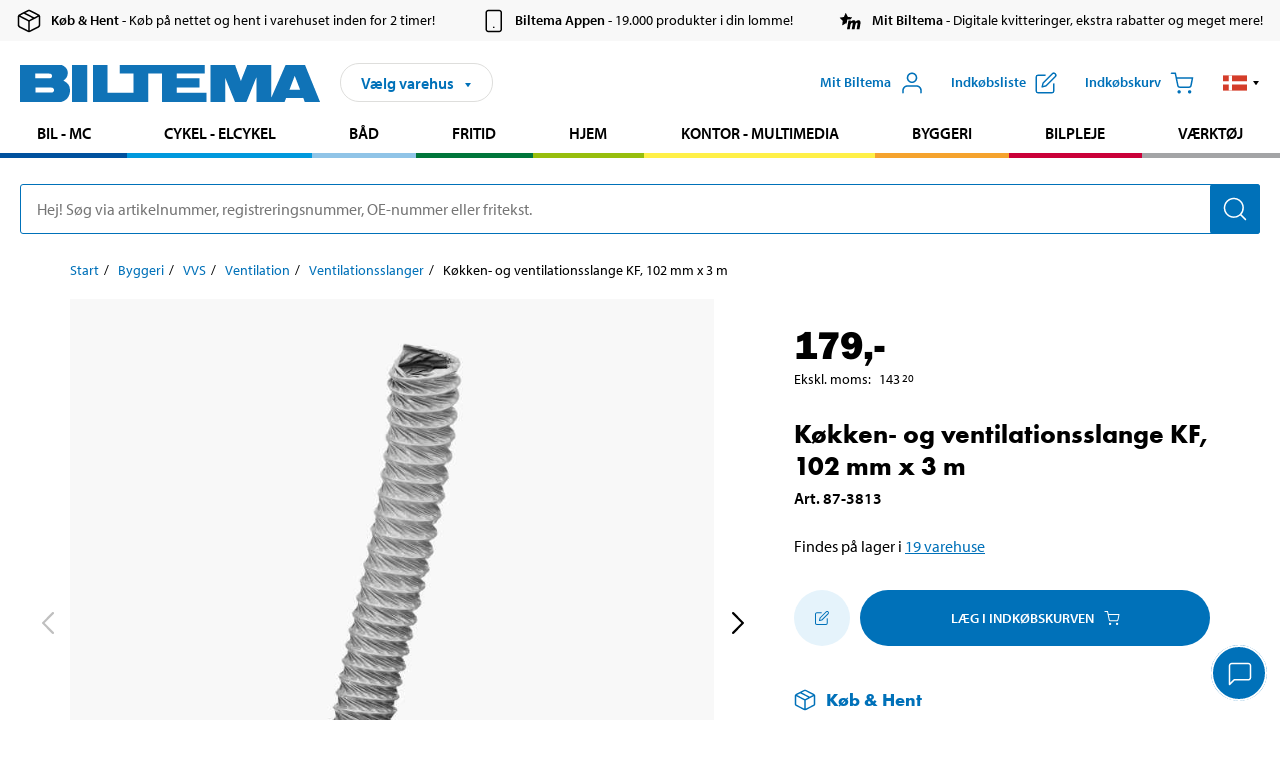

--- FILE ---
content_type: text/html; charset=utf-8
request_url: https://www.biltema.dk/byggeri/vvs/ventilation/ventilationsslanger/kokken--og-ventilationsslange-kf-3-m-2000040327
body_size: 26103
content:

<!DOCTYPE html>
<!--[if IE]><html class="lt-ie10" lang="da"><![endif]-->
<!--[if !IE]><!-->
<html lang="da">
<!--<![endif]-->

<head>
        <title>K&#248;kken- og ventilationsslange KF, 102 mm x 3 m - Biltema.dk</title>
        <meta name="description" content="Fleksibel og uisoleret ventilationsslange til forbindelse mellem emh&#230;tte eller emfang og luftkanal i beboelsesejendomme. Kanal KF erstatter eller kan komplet..." />

    <meta charset="utf-8" />
    <meta content="IE=edge" http-equiv="X-UA-Compatible" />
    <meta name="viewport" content="width=device-width, initial-scale=1" />
    <meta name="biltema" content="BT20W23" />
    <meta name="version" content="4.0.0.16289" />
    <meta name="generated" content="29-01-2026 13:44:17" />
    <meta name="theme-color" content="#0071b9" />



    <script>
        var _imbox = _imbox || [];
        var dataLayer = [];
    </script>

    <script>
        var svgIcons = new XMLHttpRequest();
        svgIcons.open("GET", "/dist/img/svg/svgsprite.svg?v=4.0.0.16289", true);
        svgIcons.send();
        svgIcons.onload = function () {
            if (svgIcons.status < 200 || svgIcons.status >= 400) return;
            var insertSvg = function () { window.document.body.insertAdjacentHTML('afterbegin', '<div class="svg--hide">' + svgIcons.responseText + '</div>'); };
            if (window.document.body) insertSvg();
            else window.document.addEventListener('DOMContentLoaded', insertSvg);
        }
    </script>

    <!-- Google Tag Manager -->
    <script>
        (function(w,d,s,l,i){w[l]=w[l]||[];w[l].push({'gtm.start':
            new Date().getTime(),event:'gtm.js'});var f=d.getElementsByTagName(s)[0],
            j=d.createElement(s),dl=l!='dataLayer'?'&l='+l:'';j.async=true;j.src=
            'https://www.googletagmanager.com/gtm.js?id='+i+dl;f.parentNode.insertBefore(j,f);
        })(window,document,'script','dataLayer','GTM-MBNCJRDW');
    </script>
    <!-- End Google Tag Manager -->

    <script>
        function getCookieValue(cookieName) {
            const cookies = document.cookie.split('; ');
            for (let cookie of cookies) {
                const [name, value] = cookie.split('=');
                if (name === cookieName) {
                    return decodeURIComponent(value);
                }
            }
            return null;
        }
        try {
            const cookieValue = getCookieValue("biltema__user");
            if (cookieValue && cookieValue !== "") {
                const data = JSON.parse(cookieValue);
                window.dataLayer = window.dataLayer || [];
                window.dataLayer.push({
                    login_status: "logged in",
                    user_id: data.id,
                });
            } else {
                window.dataLayer = window.dataLayer || [];
                window.dataLayer.push({
                    login_status: "logged out",
                });
            }
        } catch (error) {
            console.log("An GA event error occurred:", error);
        }
    </script>

    
    
    <meta property="og:image" content="https://productimages.biltema.com/v1/Image/product/xlarge/2000058932/4" />
    <meta property="og:type" content="product" />
    <meta property="og:title" content="K&#248;kken- og ventilationsslange KF, 102 mm x 3 m" />
    <meta property="og:url" content="https://www.biltema.dk/byggeri/vvs/ventilation/ventilationsslanger/kokken--og-ventilationsslange-kf-102-mm-x-3-m-2000058932" />

    
    

    <link rel="preconnect" href="https://www.googletagmanager.com">
    <link rel="preconnect" href="https://use.typekit.net">
    <link rel="preconnect" href="https://checkout.biltema.com">
    <link rel="preconnect" href="https://shelflocation.biltema.com">
    <link rel="preconnect" href="https://stock.biltema.com">

    <link rel="preload" as="style" href="/dist/css/main.css?v=4.0.0.16289">
    <link rel="preload" as="style" href="https://use.typekit.net/ndd4sqw.css" crossorigin>
    <link rel="stylesheet" href="/dist/css/main.css?v=4.0.0.16289">
    <link rel="stylesheet" href="https://use.typekit.net/ndd4sqw.css" crossorigin>


<link rel="canonical" href="https://www.biltema.dk/byggeri/vvs/ventilation/ventilationsslanger/kokken--og-ventilationsslange-kf-102-mm-x-3-m-2000058932" /><link rel="alternate" href="https://www.biltema.dk/byggeri/vvs/ventilation/ventilationsslanger/kokken--og-ventilationsslange-kf-102-mm-x-3-m-2000058932" hreflang="da-dk" />
<link rel="alternate" href="https://www.biltema.se/bygg/vvs/ventilation/ventilationsslangar/koks--och-ventilationsslang-kf-102-mm-x-3-m-2000058932" hreflang="sv-se" />
<link rel="alternate" href="https://www.biltema.se/en-se/construction/hvac/ventilation/ventilation-hoses/kitchen-and-ventilation-ducting-kf-102-mm-x-3-m-2000058932" hreflang="en-se" />
<link rel="alternate" href="https://www.biltema.dk/en-dk/construction/hvac/ventilation/ventilation-hoses/kitchen-and-ventilation-ducting-kf-102-mm-x-3-m-2000058932" hreflang="en-dk" />
<link rel="alternate" href="https://www.biltema.fi/rakentaminen/lvi/ilmanvaihto/ilmanvaihtoletkut/keittio--ja-tuuletusputki-kf-102-mm-x-3-m-2000058932" hreflang="fi-fi" />
<link rel="alternate" href="https://www.biltema.fi/en-fi/construction/hvac/ventilation/ventilation-hoses/kitchen-and-ventilation-ducting-kf-102-mm-x-3-m-2000058932" hreflang="en-fi" />
<link rel="alternate" href="https://www.biltema.fi/sv-fi/bygg/vvs/ventilation/ventilationsslangar/koks--och-ventilationsslang-kf-102-mm-x-3-m-2000058932" hreflang="sv-fi" />
<link rel="alternate" href="https://www.biltema.no/bygg/vvs/ventilasjon/ventilasjonsslanger/kjokken--og-ventilasjonsslange-kf-102-mm-x-3-m-2000058932" hreflang="nb-no" />
<link rel="alternate" href="https://www.biltema.no/en-no/construction/hvac/ventilation/ventilation-hoses/kitchen-and-ventilation-ducting-kf-102-mm-x-3-m-2000058932" hreflang="en-no" />


    
    <link rel="stylesheet" href="/dist/css/productPage.37ab8b3db7.min.css">

    <script>
        const pathname = window.location.pathname;
        const host = window.location.host;
        [
            "/da-dk",
            "/fi-fi",
            "/nb-no",
            "/sv-se"
        ].forEach((translationSubPath) => {
            const topLevelDomain = translationSubPath.slice(4, 6);
            if (pathname.slice(0, 6).toLowerCase() === translationSubPath && !host.endsWith(topLevelDomain) && !host.endsWith("com")) {
                window.location.replace(`https://${host.slice(0, host.length - 2)}${topLevelDomain}${pathname.slice(6)}`);
            }
        });
        [
            "/en-dk",
            "/en-fi",
            "/en-no",
            "/en-se",
            "/sv-fi",
        ].forEach((translationSubPath) => {
            const topLevelDomain = translationSubPath.slice(4, 6);
            if (pathname.slice(0, 6).toLowerCase() === translationSubPath && !host.endsWith(topLevelDomain) && !host.endsWith("com")) {
                window.location.replace(`https://${host.slice(0, host.length - 2)}${topLevelDomain}${translationSubPath}${pathname.slice(6)}`);
            }
        });
    </script>
<script>NS_CSM_td=81363004;NS_CSM_pd=275116667;NS_CSM_u="/clm10";NS_CSM_col="AAAAAAVmm/f6xkec8KTfCfC9Ksb+yVZhQUVaSpZC6sIu3YEVxEM3pGePZBMZjzvJNXhuxxEzqo83x4PqYXP5q13PfcLq";</script><script type="text/javascript">function sendTimingInfoInit(){setTimeout(sendTimingInfo,0)}function sendTimingInfo(){var wp=window.performance;if(wp){var c1,c2,t;c1=wp.timing;if(c1){var cm={};cm.ns=c1.navigationStart;if((t=c1.unloadEventStart)>0)cm.us=t;if((t=c1.unloadEventEnd)>0)cm.ue=t;if((t=c1.redirectStart)>0)cm.rs=t;if((t=c1.redirectEnd)>0)cm.re=t;cm.fs=c1.fetchStart;cm.dls=c1.domainLookupStart;cm.dle=c1.domainLookupEnd;cm.cs=c1.connectStart;cm.ce=c1.connectEnd;if((t=c1.secureConnectionStart)>0)cm.scs=t;cm.rqs=c1.requestStart;cm.rss=c1.responseStart;cm.rse=c1.responseEnd;cm.dl=c1.domLoading;cm.di=c1.domInteractive;cm.dcls=c1.domContentLoadedEventStart;cm.dcle=c1.domContentLoadedEventEnd;cm.dc=c1.domComplete;if((t=c1.loadEventStart)>0)cm.ls=t;if((t=c1.loadEventEnd)>0)cm.le=t;cm.tid=NS_CSM_td;cm.pid=NS_CSM_pd;cm.ac=NS_CSM_col;var xhttp=new XMLHttpRequest();if(xhttp){var JSON=JSON||{};JSON.stringify=JSON.stringify||function(ob){var t=typeof(ob);if(t!="object"||ob===null){if(t=="string")ob='"'+ob+'"';return String(ob);}else{var n,v,json=[],arr=(ob&&ob.constructor==Array);for(n in ob){v=ob[n];t=typeof(v);if(t=="string")v='"'+v+'"';else if(t=="object"&&v!==null)v=JSON.stringify(v);json.push((arr?"":'"'+n+'":')+String(v));}return(arr?"[":"{")+String(json)+(arr?"]":"}");}};xhttp.open("POST",NS_CSM_u,true);xhttp.send(JSON.stringify(cm));}}}}if(window.addEventListener)window.addEventListener("load",sendTimingInfoInit,false);else if(window.attachEvent)window.attachEvent("onload",sendTimingInfoInit);else window.onload=sendTimingInfoInit;</script></head>

<body>
    <!-- Google Tag Manager (noscript) -->
    <noscript>
        <iframe src="https://www.googletagmanager.com/ns.html?id=GTM-MBNCJRDW" accesskey=""height="0" width="0" style="display:none;visibility:hidden"></iframe>
    </noscript>
    <!-- End Google Tag Manager (noscript) -->

    <div href="#react__bypassblock" id="react__bypassblock" class="bypassblock"></div>

    <div id="overlay-root" tabindex="-1" id="react__bypassblock"></div>
    <div id="everything-sticky" tabindex="-1"></div>
    <div id="modal-root" tabindex="-1"></div>
    <div id="react__alert" tabindex="-1"></div>
    
    <input tabindex="-1" type="hidden" id="react__config__field"
           data-version="4.0.0.16289"
           data-currencysymbol=",-"
           data-marketindex="4"
           data-marketlanguage="da"
           data-locale="da-DK"
           data-currency="DKK"
           data-imagesbaseurl="https://productimages.biltema.com/v1/image/"
           data-imagesarticlebaseurl="https://productimages.biltema.com/v1/image/article/"
           data-imagesproductbaseurl="https://productimages.biltema.com/v1/image/product/"
           data-trackorderbaseurl="https://trackorder.biltema.com/v1/"
           data-stockbaseurl="https://stock.biltema.com/v1/stock/"
           data-shelfbaseurl="https://shelflocation.biltema.com/v2/ShelfLocation/"
           data-typeaheadbaseurl="https://find.biltema.com/v4/web/typeahead/"
           data-productsbaseurl="https://find.biltema.com/v1/web/products/"
           data-documentsbaseurl="https://docs.biltema.com/"
           data-friendsbaseurl="https://my.biltema.com/"
           data-articlebaseurl="https://articles.biltema.com/"
           data-pricingbaseurl="https://price.biltema.com/v2/"
           data-storesbaseurl="https://stores.biltema.com/v1"
           data-webshopstoreid="399"
           data-EnergyBadgeIds="6,7,8,9,10,11,12,43,44,45,46,48,49,50,55,56,57,58,61,63,70,71,72,73,74,79,80,81,83,84,88,89,90,91,92,93,94"
           data-shoppinglisturl="/indkobsliste/"
           data-hasmybiltema="True"
           data-mybiltemarooturl="/mit-biltema/"
           data-recommendationbaseurl="https://productrecommendations.biltema.com/v1"
           data-checkoutsiteurl="https://checkout.biltema.dk/"
           data-checkoutbaseurl="https://checkout.biltema.com/"
           data-trackordersiteurl="https://trackorder.biltema.dk/"
           data-payandcollectinformationpageurl="/om-biltema/kundeservice/koebsinformation/koeb-og-hent/saadan-fungerer-koeb-og-hent/"
           data-haspayandcollect="True"
           data-searchlandingpage="/sogeside/"
           data-rekopage="/reservedelsogning-bil/"
           data-rekolandingpage="/bil---mc/"
           data-mcCategory="/bil---mc/mc/"
           data-trailerCategory=""
           data-caravanCategory="/fritid/campingvogn-og-autocamper/"
           data-rekobaseurl="https://reko.biltema.com/v1/Reko/"
           data-rekoapiurl="https://reko2.biltema.com/" 
           data-mybiltemaapiurl="https://my.biltema.com/"/>



    <span id="react__statetrigger" tabindex="-1"></span>
        <div class="header__info s__show--on-desktop--small--up">
            <div class="header__info__center">

                        <a href="/om-biltema/kundeservice/koebsinformation/koeb-og-hent/" class="header__info__item link--black">
                            <svg class="icon__m icon__left" aria-hidden="true" >
                                <use xlink:href="#icon__box"></use>
                            </svg>
                            <span class="font__myriad--semibold">K&#248;b &amp; Hent</span>
                            <span>&nbsp- K&#248;b p&#229; nettet og hent i varehuset inden for 2 timer!</span>
                        </a>
                        <a href="/om-biltema/kundeservice/tjenester-og-tilbud/biltemas-app/" class="header__info__item link--black">
                            <svg class="icon__m icon__left" aria-hidden="true" >
                                <use xlink:href="#icon__smartphone"></use>
                            </svg>
                            <span class="font__myriad--semibold">Biltema Appen</span>
                            <span>&nbsp- 19.000 produkter i din lomme!</span>
                        </a>
                        <a href="/om-biltema/kundeservice/tjenester-og-tilbud/mit-biltema-info/" class="header__info__item link--black">
                            <svg class="icon__m icon__left" aria-hidden="true" >
                                <use xlink:href="#icon__logo--mitt-biltema"></use>
                            </svg>
                            <span class="font__myriad--semibold">Mit Biltema</span>
                            <span>&nbsp- Digitale kvitteringer, ekstra rabatter og meget mere!</span>
                        </a>

            </div>
        </div>
    <div class="header__container">
        <header role="banner" class="header">

            <button type="button" class="button__menu s__hide--on-tablet--large--up" aria-label="Menu alternativ" onClick="javascript:window.toggleMenu(true, '')">
                <svg class="icon icon__blue" aria-hidden="true">
                    <use xlink:href="#icon__hamburger"></use>
                </svg>
                <span class="s__visibility--hidden">Menu</span>
            </button>

            <a href="/" class="header__logo">
                <img src="/dist/img/logos/biltema-logo.svg" class="header__logo--img" alt="Biltema logo" />
            </a>


<div id="react__storeselector" class="s__noprint"></div>




<nav class="nav__features js__navfeaturemenu">
    <ul>
            <li id="myBiltemaTopMenuItem">
                <button class="button" type="button" onclick="javascript:window.toggleMyBiltemaOverview(true);"
                    aria-label="&#197;bn menuen Mit Biltema">
                    <span
                        class="s__show--on-desktop--small--up button__copy--left margin__bottom--auto">Mit Biltema</span>
                    <span class="s__show--on-desktop--small--up button__copy--left s__loggedin s__hide">
                        <span class="s__login__message">
                            Velkommen
                        </span>
                        <!--  -->
                    </span>
                    <svg class="icon__m icon__blue margin__bottom--auto" aria-hidden="true">
                        <use xlink:href="#icon__user"></use>
                    </svg>
                </button>
            </li>

            <li>
                <button type="button" onclick="javascript:window.toggleMyBiltemaWishList(true);"
                    title="Vis indk&#248;bsliste"
                    aria-label="Vis indk&#248;bsliste">
                    <span
                        class="s__show--on-desktop--small--up button__copy--left margin__bottom--auto">Indk&#248;bsliste</span>
                    <svg class="icon__m icon__blue margin__bottom--auto" aria-hidden="true">
                        <use xlink:href="#icon__add-to-list"></use>
                        <span class="s__hide icon__itemindicator icon__itemindicator--grey" id="wishlistIndicator"></span>
                    </svg>
                </button>
            </li>

        <li>
            <button type="button" onclick="javascript:window.toggleCart(true);"
                aria-label="Indk&#248;bskurv">
                <span
                    class="s__show--on-desktop--small--up button__copy--left margin__bottom--auto">Indk&#248;bskurv</span>
                <svg class="icon__m icon__blue margin__bottom--auto" aria-hidden="true">
                    <use xlink:href="#icon__cart"></use>
                    <span class="s__hide icon__itemindicator icon__itemindicator--grey" id="cartIndicator"></span>
                </svg>
            </button>
        </li>



    <li class="lang__selector--desktop s__show--on-tablet--large--up">
        <a href="javascript:void(0);" title="Valgt sprog: Dansk (Danmark)" class="js__navfeature--toggle" role="button" aria-label="Valgt sprog: Dansk (Danmark), Klik for at v&#230;lge blandt tilg&#230;ngelige sprog">
            <svg class="icon" aria-label="Valgt sprog: Dansk (Danmark)">
                <use xlink:href="#icon__flag--DA"></use>
            </svg>
            <svg class="icon__right icon__xxs icon__black" aria-hidden="true">
                <use xlink:href="#icon__arrow--rounded"></use>
            </svg>
        </a>
        <div class="js__navfeature--dropdown langselector--dropdown">
            <ul>
                    <li>
                        <a href="/byggeri/vvs/ventilation/ventilationsslanger/kokken--og-ventilationsslange-kf-102-mm-x-3-m-2000058932" title="V&#230;lg sprog: Dansk (Danmark)">
                            <svg class="icon icon__left" aria-label="V&#230;lg sprog: Dansk (Danmark)">
                                <use xlink:href="#icon__flag--DA"></use>
                            </svg>
                            <span>Dansk (Danmark)</span>
                        </a>
                    </li>
                    <li>
                        <a href="/en-dk/construction/hvac/ventilation/ventilation-hoses/kitchen-and-ventilation-ducting-kf-102-mm-x-3-m-2000058932" title="V&#230;lg sprog: English (Denmark)">
                            <svg class="icon icon__left" aria-label="V&#230;lg sprog: English (Denmark)">
                                <use xlink:href="#icon__flag--EN"></use>
                            </svg>
                            <span>English (Denmark)</span>
                        </a>
                    </li>
            </ul>
        </div>
    </li>

    </ul>
</nav>


<div id="react__menu__cart"></div>
<div id="react__menu__mybiltema__overview"></div>
<div id="react__menu__mybiltema__wishlist"></div>
<div id="react__menu__storeSelector"></div>
<div id="react__menu__highlight"></div>

        </header>
    </div>

    <div id="react__mainmenu" class="relative">
        <div class="nav__container s__show--on-tablet--large--up js__menu">
            <nav class="nav__main ">

                <div class="nav__actions s__hide--on-tablet--large--up">
                    <button type="button" class="button__close button__right js__menu--close" aria-label="Luk menu">
                        <svg class="icon__s icon__left" aria-hidden="true">
                            <use xlink:href="#icon__close"></use>
                        </svg>
                        <span>Luk</span>
                    </button>
                </div>



    <ul role="menu" class="nav__menu nav__menu--initial">
            <li role="menuitem" class="border-color--car--mc">
                <a href="/bil---mc/">Bil - MC</a>
            </li>
            <li role="menuitem" class="border-color--bike">
                <a href="/cykel-elcykel/">Cykel - Elcykel</a>
            </li>
            <li role="menuitem" class="border-color--boat">
                <a href="/baad/">B&#229;d</a>
            </li>
            <li role="menuitem" class="border-color--leisure">
                <a href="/fritid/">Fritid</a>
            </li>
            <li role="menuitem" class="border-color--home">
                <a href="/hjem/">Hjem</a>
            </li>
            <li role="menuitem" class="border-color--office">
                <a href="/kontor---teknik/">Kontor - Multimedia</a>
            </li>
            <li role="menuitem" class="border-color--construction">
                <a href="/byggeri/">Byggeri</a>
            </li>
            <li role="menuitem" class="border-color--carcare">
                <a href="/bilpleje/">Bilpleje</a>
            </li>
            <li role="menuitem" class="border-color--tools">
                <a href="/varktoj/">V&#230;rkt&#248;j</a>
            </li>
    </ul>






    <div class="s__hide--on-tablet--large--up langselector--mobile langselector--in-menu">

        <a href="#" title="Valgt sprog: Dansk (Danmark)" class="js__dropdown--toggle langselector__button" role="button" aria-label="Valgt sprog: Dansk (Danmark), Klik for at v&#230;lge blandt tilg&#230;ngelige sprog">
            <div class="langselector__headline">
                V&#230;lg sprog:
            </div>

            <div class="langselector__selected s__show--on-mobile--medium--up">
                Dansk (Danmark)
            </div>

            <svg class="icon icon__m" aria-label="V&#230;lg sprog: Dansk (Danmark)">
                <use xlink:href="#icon__flag--DA"></use>
            </svg>
            <svg class="icon__right icon__xxs icon__black" aria-hidden="true">
                <use xlink:href="#icon__arrow--rounded"></use>
            </svg>
        </a>

        <div class="js__dropdown s__expandable">
            <ul class="langselector__list">
                    <li>
                        <a href="/byggeri/vvs/ventilation/ventilationsslanger/kokken--og-ventilationsslange-kf-102-mm-x-3-m-2000058932" title="V&#230;lg sprog: Dansk (Danmark)">
                            <svg class="icon icon__left" aria-label="V&#230;lg sprog: Dansk (Danmark)">
                                <use xlink:href="#icon__flag--DA"></use>
                            </svg>
                            <span>Dansk (Danmark)</span>
                        </a>
                    </li>
                    <li>
                        <a href="/en-dk/construction/hvac/ventilation/ventilation-hoses/kitchen-and-ventilation-ducting-kf-102-mm-x-3-m-2000058932" title="V&#230;lg sprog: English (Denmark)">
                            <svg class="icon icon__left" aria-label="V&#230;lg sprog: English (Denmark)">
                                <use xlink:href="#icon__flag--EN"></use>
                            </svg>
                            <span>English (Denmark)</span>
                        </a>
                    </li>
            </ul>
        </div>
    </div>





                


    <ul role="menu" class="nav__support--strong s__hide--on-tablet--large--up">
            <li role="menuitem">
                <a href="/aktuelt/vigtig-information-lige-nu/" title="Læs vigtig information fra Biltema ">Vigtig information lige nu</a>
            </li>
            <li role="menuitem">
                <a href="/om-biltema/kundeservice/tjenester-og-tilbud/brochurer/" title="Læs alle Biltemas digitale aviser">Digitale aviser</a>
            </li>
            <li role="menuitem">
                <a href="/om-biltema/biltema-cafe/" title="Læs om Biltema café menu og lokationer">Biltema Caf&#233;</a>
            </li>
            <li role="menuitem">
                <a href="/pristilbud/nedsat-pris/" title="Se produkter med nedsat pris">Nedsat pris</a>
            </li>
            <li role="menuitem">
                <a href="/pristilbud/koeb-flere-spar-mere/" title="Se produkter med Køb flere spar mere">K&#248;b flere spar mere</a>
            </li>
            <li role="menuitem">
                <a href="/nyt-og-nyttigt/inspiration/" title="Læs Biltemas guides og inspirationsartikler">Guider</a>
            </li>
            <li role="menuitem">
                <a href="/om-biltema/kundeservice/tjenester-og-tilbud/gavekort/" title="Læs om gavekort muligheder">Gavekort</a>
            </li>
            <li role="menuitem">
                <a href="/om-biltema/kundeservice/" title="Besøg Kundeservice-siden">Kundeservice</a>
            </li>
            <li role="menuitem">
                <a href="javascript:window.CookieConsent.show();" title="Administrer dine cookieindstillinger">Cookieindstillinger</a>
            </li>
    </ul>



                





            </nav>
        </div>
    </div>

    <div class="quicksearch__target" id="react__quicksearch">
        <div class="quicksearch__temporary-wrapper">
            <div class="quicksearch__container">
            <div>
                <div role="search" class="quicksearch">
                    <input type="search" class="quicksearch__input" data-placeholderdesktop="Hej! S&#248;g via artikelnummer, registreringsnummer, OE-nummer eller fritekst." data-placeholdermobile="S&#248;g med art.nr, reg.nr eller fritekst." placeholder="" value="" aria-labellby="searchbutton" />
                    <button id="searchbutton" type="button" class="button__search button__solid--blue" aria-label="S&#248;g efter produkter og produktkategorier">
                        <svg class="icon icon__white" aria-hidden="true">
                            <use xlink:href="#icon__search"></use>
                        </svg>
                        <span class="s__visibility--hidden">S&#248;g</span>
                    </button>
                </div>
            </div>
        </div>
        </div>
    </div>

        <div id="react__largeSiteAlert"></div>
            <div id="react__zissionchat"></div>

    <main id="react__maincontent" tabindex="-1">
        





<script>
    window.productData = window.productData || {"mainImageUrl":"https://productimages.biltema.com/v1/Image/product/xlarge/2000058932/4","mainLargeImageUrl":"https://productimages.biltema.com/v1/Image/product/xxlarge/2000058932/4","variations":[{"name":"Køkken- og ventilationsslange KF, 102 mm x 3 m","articleNumber":"873813","articleNumberFriendlyName":"87-3813","priceIncVAT":179.000000000,"discountPageUrl":null,"priceExVAT":143.200000000,"imageUrl":"https://productimages.biltema.com/v1/Image/article/large/873813/4","imageUrlSmall":"https://productimages.biltema.com/v1/Image/article/small/873813/4","imageUrlMedium":"https://productimages.biltema.com/v1/Image/article/medium/873813/4","imageUrlLarge":"https://productimages.biltema.com/v1/Image/article/large/873813/4","imageUrlXLarge":"https://productimages.biltema.com/v1/Image/article/xlarge/873813/4","imageUrlAppXLarge":"https://productimages.biltema.com/v1/Image/app/article/xlarge/873813/4","imageUrlXXLarge":"https://productimages.biltema.com/v1/Image/article/xxlarge/873813/4","unitPrice":179.0,"unit":null,"isOtherUnitMain":false,"hasUnitPrice":false,"hasMultiPrice":false,"technicalProperties":[],"discounts":[],"discountBundles":[],"previousPrice":0.000000000,"isPriceReduced":false,"isClearanceSale":false,"isMixAndMatch":false,"isWarranty":false,"warranty":0,"description":null,"badges":{"badges":null,"energyBadges":null,"ordinaryBadges":null,"isMultiPrice":false,"isNews":false,"isPriceReduced":false,"isClearanceSale":false,"isWarranty":false,"isTested":false,"warranty":0,"articleNumber":"873813"},"isEnergyDeclarationVariation":false,"isReko":false,"isRekoUniversal":false,"isChemicalClassified":false,"chemicalClassification":null,"categoryHierarchy":"Byggeri/VVS/Ventilation","valueAddedServices":[],"replacedBy":null,"mainUnit":"st","isUnitPriceMainPresentationPrice":false,"analyticsProductEntity":{"id":"873813","name":"Køkken- og ventilationsslange KF, 102 mm x 3 m","price":"179,000000000","categoryHierarchy":"Byggeri/VVS/Ventilation","categories":["Byggeri","VVS","Ventilation"]},"isPhasedOut":false,"promotionIsPriceReducedStartDate":null,"promotionIsPriceReducedStopDate":null}],"variationGroups":[],"biltemaCardImageUrl":"/contentassets/75e98e01391b47c4bd4d0d321ec79c73/resurs_biltema_dk_kort-final_680x680.jpg","biltemaCardCalloutText":"Biltemakortet","biltemaCardReadMoreUrl":{"originalString":"/link/2658efcb0905425a93d97e3c1b2e58da.aspx","path":"/link/2658efcb0905425a93d97e3c1b2e58da.aspx","authority":"","dnsSafeHost":"","fragment":"","host":"","isAbsoluteUri":false,"localPath":"","pathAndQuery":"/link/2658efcb0905425a93d97e3c1b2e58da.aspx","port":-1,"query":"","queryCollection":[],"scheme":"","segments":["/","link/","2658efcb0905425a93d97e3c1b2e58da.aspx"],"userEscaped":false,"userInfo":"","uri":"/link/2658efcb0905425a93d97e3c1b2e58da.aspx","encoding":{"bodyName":"utf-8","encodingName":"Unicode (UTF-8)","headerName":"utf-8","webName":"utf-8","windowsCodePage":1200,"isBrowserDisplay":true,"isBrowserSave":true,"isMailNewsDisplay":true,"isMailNewsSave":true,"isSingleByte":false,"encoderFallback":{"defaultString":"�","maxCharCount":1},"decoderFallback":{"defaultString":"�","maxCharCount":1},"isReadOnly":true,"codePage":65001}},"biltemaCardReadMoreUrlText":"Del din betaling op","biltemaCardReadAutomaticShowThreshold":2000,"biltemaCardShouldShowOnGlobalLevel":true,"hasTestedArticle":false,"technicalProperties":[{"propertyId":10178,"name":"Materiale","value":"Stål","unit":null,"additionalFreetextValue":"(spiralfjeder)","isHeader":"false"},{"propertyId":10178,"name":"Materiale","value":"PA-plast (polyamid)","unit":null,"additionalFreetextValue":"(væv)","isHeader":"false"},{"propertyId":10178,"name":"Materiale","value":"PVC","unit":null,"additionalFreetextValue":"(belægning)","isHeader":"false"},{"propertyId":10141,"name":"Længde","value":"3","unit":"m","additionalFreetextValue":"","isHeader":"false"},{"propertyId":10099,"name":"Diameter","value":"102","unit":"mm","additionalFreetextValue":"(indvendig diameter)","isHeader":"false"},{"propertyId":10099,"name":"Diameter","value":"111","unit":"mm","additionalFreetextValue":"(yderdiameter)","isHeader":"false"}],"singleArticle":{"name":"Køkken- og ventilationsslange KF, 102 mm x 3 m","articleNumber":"873813","articleNumberFriendlyName":"87-3813","priceIncVAT":179.000000000,"discountPageUrl":null,"priceExVAT":143.200000000,"imageUrl":"https://productimages.biltema.com/v1/Image/article/large/873813/4","imageUrlSmall":"https://productimages.biltema.com/v1/Image/article/small/873813/4","imageUrlMedium":"https://productimages.biltema.com/v1/Image/article/medium/873813/4","imageUrlLarge":"https://productimages.biltema.com/v1/Image/article/large/873813/4","imageUrlXLarge":"https://productimages.biltema.com/v1/Image/article/xlarge/873813/4","imageUrlAppXLarge":"https://productimages.biltema.com/v1/Image/app/article/xlarge/873813/4","imageUrlXXLarge":"https://productimages.biltema.com/v1/Image/article/xxlarge/873813/4","unitPrice":179.0,"unit":null,"isOtherUnitMain":false,"hasUnitPrice":false,"hasMultiPrice":false,"technicalProperties":[],"discounts":[],"discountBundles":[],"previousPrice":0.000000000,"isPriceReduced":false,"isClearanceSale":false,"isMixAndMatch":false,"isWarranty":false,"warranty":0,"description":null,"badges":{"badges":null,"energyBadges":null,"ordinaryBadges":null,"isMultiPrice":false,"isNews":false,"isPriceReduced":false,"isClearanceSale":false,"isWarranty":false,"isTested":false,"warranty":0,"articleNumber":"873813"},"isEnergyDeclarationVariation":false,"isReko":false,"isRekoUniversal":false,"isChemicalClassified":false,"chemicalClassification":null,"categoryHierarchy":"Byggeri/VVS/Ventilation","valueAddedServices":[],"replacedBy":null,"mainUnit":"st","isUnitPriceMainPresentationPrice":false,"analyticsProductEntity":{"id":"873813","name":"Køkken- og ventilationsslange KF, 102 mm x 3 m","price":"179,000000000","categoryHierarchy":"Byggeri/VVS/Ventilation","categories":["Byggeri","VVS","Ventilation"]},"isPhasedOut":false,"promotionIsPriceReducedStartDate":null,"promotionIsPriceReducedStopDate":null},"firstArticleChild":"873813","upSell":{"name":"Relaterede produkter","sectionText":null,"relatedEntries":[{"name":"Ventilationsslange, Alu Ø100 mm, 3 m","articleNumber":"83062","articleNumberFriendlyName":"83-062","imageUrl":"https://productimages.biltema.com/v1/Image/product/large/2000061997/4","imageUrlSmall":"https://productimages.biltema.com/v1/Image/product/small/2000061997/4","imageUrlMedium":"https://productimages.biltema.com/v1/Image/product/medium/2000061997/4","imageUrlLarge":"https://productimages.biltema.com/v1/Image/product/large/2000061997/4","imageUrlXLarge":"https://productimages.biltema.com/v1/Image/product/xlarge/2000061997/4","imageUrlAppXLarge":"https://productimages.biltema.com/v1/Image/app/article/xlarge/2000061997/4","imageUrlXXLarge":"https://productimages.biltema.com/v1/Image/product/xxlarge/2000061997/4","url":"/byggeri/vvs/ventilation/ventilationsslanger/ventilationsslange-alu-o100-mm-3-m-2000061997","relatedEntryType":null,"priceIncVAT":"89","priceSuffix":",-","isSingleArticle":true,"hasMultiPrice":false,"isPriceReduced":false,"isClearanceSale":false,"previousPrice":109.000000000,"isFromPrice":false,"isTested":false,"testedComment":null,"discounts":[],"badges":{"badges":null,"energyBadges":null,"ordinaryBadges":null,"isMultiPrice":false,"isNews":false,"isPriceReduced":false,"isClearanceSale":false,"isWarranty":false,"isTested":false,"warranty":0,"articleNumber":"83062"},"relatedEntryGroup":0,"analyticsProductEntity":{"id":"83062","name":"Ventilationsslange, Alu Ø100 mm, 3 m","price":"89,000000000","categoryHierarchy":"Byggeri/VVS/Ventilation","categories":["Byggeri","VVS","Ventilation"]},"description":null},{"name":"Ventilationsslange, 152 mm x 3 m","articleNumber":"873828","articleNumberFriendlyName":"87-3828","imageUrl":"https://productimages.biltema.com/v1/Image/product/large/2000058941/4","imageUrlSmall":"https://productimages.biltema.com/v1/Image/product/small/2000058941/4","imageUrlMedium":"https://productimages.biltema.com/v1/Image/product/medium/2000058941/4","imageUrlLarge":"https://productimages.biltema.com/v1/Image/product/large/2000058941/4","imageUrlXLarge":"https://productimages.biltema.com/v1/Image/product/xlarge/2000058941/4","imageUrlAppXLarge":"https://productimages.biltema.com/v1/Image/app/article/xlarge/2000058941/4","imageUrlXXLarge":"https://productimages.biltema.com/v1/Image/product/xxlarge/2000058941/4","url":"/byggeri/vvs/ventilation/ventilationsslanger/ventilationsslange-152-mm-x-3-m-2000058941","relatedEntryType":null,"priceIncVAT":"89,90","priceSuffix":",-","isSingleArticle":true,"hasMultiPrice":false,"isPriceReduced":false,"isClearanceSale":false,"previousPrice":0.000000000,"isFromPrice":false,"isTested":false,"testedComment":null,"discounts":[],"badges":{"badges":null,"energyBadges":null,"ordinaryBadges":null,"isMultiPrice":false,"isNews":false,"isPriceReduced":false,"isClearanceSale":false,"isWarranty":false,"isTested":false,"warranty":0,"articleNumber":"873828"},"relatedEntryGroup":0,"analyticsProductEntity":{"id":"873828","name":"Ventilationsslange, 152 mm x 3 m","price":"89,900000000","categoryHierarchy":"Byggeri/VVS/Ventilation","categories":["Byggeri","VVS","Ventilation"]},"description":null},{"name":"Ventilationsslange, 102 mm x 3 m","articleNumber":"873833","articleNumberFriendlyName":"87-3833","imageUrl":"https://productimages.biltema.com/v1/Image/product/large/2000058939/4","imageUrlSmall":"https://productimages.biltema.com/v1/Image/product/small/2000058939/4","imageUrlMedium":"https://productimages.biltema.com/v1/Image/product/medium/2000058939/4","imageUrlLarge":"https://productimages.biltema.com/v1/Image/product/large/2000058939/4","imageUrlXLarge":"https://productimages.biltema.com/v1/Image/product/xlarge/2000058939/4","imageUrlAppXLarge":"https://productimages.biltema.com/v1/Image/app/article/xlarge/2000058939/4","imageUrlXXLarge":"https://productimages.biltema.com/v1/Image/product/xxlarge/2000058939/4","url":"/byggeri/vvs/ventilation/ventilationsslanger/ventilationsslange-102-mm-x-3-m-2000058939","relatedEntryType":null,"priceIncVAT":"69,90","priceSuffix":",-","isSingleArticle":true,"hasMultiPrice":false,"isPriceReduced":false,"isClearanceSale":false,"previousPrice":0.000000000,"isFromPrice":false,"isTested":false,"testedComment":null,"discounts":[],"badges":{"badges":null,"energyBadges":null,"ordinaryBadges":null,"isMultiPrice":false,"isNews":false,"isPriceReduced":false,"isClearanceSale":false,"isWarranty":false,"isTested":false,"warranty":0,"articleNumber":"873833"},"relatedEntryGroup":0,"analyticsProductEntity":{"id":"873833","name":"Ventilationsslange, 102 mm x 3 m","price":"69,900000000","categoryHierarchy":"Byggeri/VVS/Ventilation","categories":["Byggeri","VVS","Ventilation"]},"description":null},{"name":"Ventilationsslange, Alu Ø160 mm, 3 m","articleNumber":"83064","articleNumberFriendlyName":"83-064","imageUrl":"https://productimages.biltema.com/v1/Image/product/large/2000061999/4","imageUrlSmall":"https://productimages.biltema.com/v1/Image/product/small/2000061999/4","imageUrlMedium":"https://productimages.biltema.com/v1/Image/product/medium/2000061999/4","imageUrlLarge":"https://productimages.biltema.com/v1/Image/product/large/2000061999/4","imageUrlXLarge":"https://productimages.biltema.com/v1/Image/product/xlarge/2000061999/4","imageUrlAppXLarge":"https://productimages.biltema.com/v1/Image/app/article/xlarge/2000061999/4","imageUrlXXLarge":"https://productimages.biltema.com/v1/Image/product/xxlarge/2000061999/4","url":"/byggeri/vvs/ventilation/ventilationsslanger/ventilationsslange-alu-o160-mm-3-m-2000061999","relatedEntryType":null,"priceIncVAT":"139","priceSuffix":",-","isSingleArticle":true,"hasMultiPrice":false,"isPriceReduced":false,"isClearanceSale":false,"previousPrice":189.000000000,"isFromPrice":false,"isTested":false,"testedComment":null,"discounts":[],"badges":{"badges":null,"energyBadges":null,"ordinaryBadges":null,"isMultiPrice":false,"isNews":false,"isPriceReduced":false,"isClearanceSale":false,"isWarranty":false,"isTested":false,"warranty":0,"articleNumber":"83064"},"relatedEntryGroup":0,"analyticsProductEntity":{"id":"83064","name":"Ventilationsslange, Alu Ø160 mm, 3 m","price":"139,000000000","categoryHierarchy":"Byggeri/VVS/Ventilation","categories":["Byggeri","VVS","Ventilation"]},"description":null},{"name":"Ventilationsslange, Alu Ø125 mm, 3 m","articleNumber":"83063","articleNumberFriendlyName":"83-063","imageUrl":"https://productimages.biltema.com/v1/Image/product/large/2000061998/4","imageUrlSmall":"https://productimages.biltema.com/v1/Image/product/small/2000061998/4","imageUrlMedium":"https://productimages.biltema.com/v1/Image/product/medium/2000061998/4","imageUrlLarge":"https://productimages.biltema.com/v1/Image/product/large/2000061998/4","imageUrlXLarge":"https://productimages.biltema.com/v1/Image/product/xlarge/2000061998/4","imageUrlAppXLarge":"https://productimages.biltema.com/v1/Image/app/article/xlarge/2000061998/4","imageUrlXXLarge":"https://productimages.biltema.com/v1/Image/product/xxlarge/2000061998/4","url":"/byggeri/vvs/ventilation/ventilationsslanger/ventilationsslange-alu-o125-mm-3-m-2000061998","relatedEntryType":null,"priceIncVAT":"109","priceSuffix":",-","isSingleArticle":true,"hasMultiPrice":false,"isPriceReduced":false,"isClearanceSale":false,"previousPrice":125.000000000,"isFromPrice":false,"isTested":false,"testedComment":null,"discounts":[],"badges":{"badges":null,"energyBadges":null,"ordinaryBadges":null,"isMultiPrice":false,"isNews":false,"isPriceReduced":false,"isClearanceSale":false,"isWarranty":false,"isTested":false,"warranty":0,"articleNumber":"83063"},"relatedEntryGroup":0,"analyticsProductEntity":{"id":"83063","name":"Ventilationsslange, Alu Ø125 mm, 3 m","price":"109,000000000","categoryHierarchy":"Byggeri/VVS/Ventilation","categories":["Byggeri","VVS","Ventilation"]},"description":null},{"name":"Ventilationsslange, 127 mm x 3 m","articleNumber":"873842","articleNumberFriendlyName":"87-3842","imageUrl":"https://productimages.biltema.com/v1/Image/product/large/2000058940/4","imageUrlSmall":"https://productimages.biltema.com/v1/Image/product/small/2000058940/4","imageUrlMedium":"https://productimages.biltema.com/v1/Image/product/medium/2000058940/4","imageUrlLarge":"https://productimages.biltema.com/v1/Image/product/large/2000058940/4","imageUrlXLarge":"https://productimages.biltema.com/v1/Image/product/xlarge/2000058940/4","imageUrlAppXLarge":"https://productimages.biltema.com/v1/Image/app/article/xlarge/2000058940/4","imageUrlXXLarge":"https://productimages.biltema.com/v1/Image/product/xxlarge/2000058940/4","url":"/byggeri/vvs/ventilation/ventilationsslanger/ventilationsslange-127-mm-x-3-m-2000058940","relatedEntryType":null,"priceIncVAT":"79,90","priceSuffix":",-","isSingleArticle":true,"hasMultiPrice":false,"isPriceReduced":false,"isClearanceSale":false,"previousPrice":0.000000000,"isFromPrice":false,"isTested":false,"testedComment":null,"discounts":[],"badges":{"badges":null,"energyBadges":null,"ordinaryBadges":null,"isMultiPrice":false,"isNews":false,"isPriceReduced":false,"isClearanceSale":false,"isWarranty":false,"isTested":false,"warranty":0,"articleNumber":"873842"},"relatedEntryGroup":0,"analyticsProductEntity":{"id":"873842","name":"Ventilationsslange, 127 mm x 3 m","price":"79,900000000","categoryHierarchy":"Byggeri/VVS/Ventilation","categories":["Byggeri","VVS","Ventilation"]},"description":null},{"name":"Ventilationsslange, Alu Quick Ø125 mm, 1 m","articleNumber":"83061","articleNumberFriendlyName":"83-061","imageUrl":"https://productimages.biltema.com/v1/Image/product/large/2000061996/4","imageUrlSmall":"https://productimages.biltema.com/v1/Image/product/small/2000061996/4","imageUrlMedium":"https://productimages.biltema.com/v1/Image/product/medium/2000061996/4","imageUrlLarge":"https://productimages.biltema.com/v1/Image/product/large/2000061996/4","imageUrlXLarge":"https://productimages.biltema.com/v1/Image/product/xlarge/2000061996/4","imageUrlAppXLarge":"https://productimages.biltema.com/v1/Image/app/article/xlarge/2000061996/4","imageUrlXXLarge":"https://productimages.biltema.com/v1/Image/product/xxlarge/2000061996/4","url":"/byggeri/vvs/ventilation/ventilationsslanger/ventilationsslange-alu-quick-o125-mm-1-m-2000061996","relatedEntryType":null,"priceIncVAT":"99","priceSuffix":",-","isSingleArticle":true,"hasMultiPrice":false,"isPriceReduced":false,"isClearanceSale":false,"previousPrice":179.000000000,"isFromPrice":false,"isTested":false,"testedComment":null,"discounts":[],"badges":{"badges":null,"energyBadges":null,"ordinaryBadges":null,"isMultiPrice":false,"isNews":false,"isPriceReduced":false,"isClearanceSale":false,"isWarranty":false,"isTested":false,"warranty":0,"articleNumber":"83061"},"relatedEntryGroup":0,"analyticsProductEntity":{"id":"83061","name":"Ventilationsslange, Alu Quick Ø125 mm, 1 m","price":"99,000000000","categoryHierarchy":"Byggeri/VVS/Ventilation","categories":["Byggeri","VVS","Ventilation"]},"description":null},{"name":"Ventilationsslange, Alu Quick Ø100 mm, 1 m","articleNumber":"83060","articleNumberFriendlyName":"83-060","imageUrl":"https://productimages.biltema.com/v1/Image/product/large/2000061995/4","imageUrlSmall":"https://productimages.biltema.com/v1/Image/product/small/2000061995/4","imageUrlMedium":"https://productimages.biltema.com/v1/Image/product/medium/2000061995/4","imageUrlLarge":"https://productimages.biltema.com/v1/Image/product/large/2000061995/4","imageUrlXLarge":"https://productimages.biltema.com/v1/Image/product/xlarge/2000061995/4","imageUrlAppXLarge":"https://productimages.biltema.com/v1/Image/app/article/xlarge/2000061995/4","imageUrlXXLarge":"https://productimages.biltema.com/v1/Image/product/xxlarge/2000061995/4","url":"/byggeri/vvs/ventilation/ventilationsslanger/ventilationsslange-alu-quick-o100-mm-1-m-2000061995","relatedEntryType":null,"priceIncVAT":"79","priceSuffix":",-","isSingleArticle":true,"hasMultiPrice":false,"isPriceReduced":false,"isClearanceSale":false,"previousPrice":169.000000000,"isFromPrice":false,"isTested":false,"testedComment":null,"discounts":[],"badges":{"badges":null,"energyBadges":null,"ordinaryBadges":null,"isMultiPrice":false,"isNews":false,"isPriceReduced":false,"isClearanceSale":false,"isWarranty":false,"isTested":false,"warranty":0,"articleNumber":"83060"},"relatedEntryGroup":0,"analyticsProductEntity":{"id":"83060","name":"Ventilationsslange, Alu Quick Ø100 mm, 1 m","price":"79,000000000","categoryHierarchy":"Byggeri/VVS/Ventilation","categories":["Byggeri","VVS","Ventilation"]},"description":null},{"name":"Ventilationsslange, quick, 100 mm x 1 m","articleNumber":"873815","articleNumberFriendlyName":"87-3815","imageUrl":"https://productimages.biltema.com/v1/Image/product/large/2000058937/4","imageUrlSmall":"https://productimages.biltema.com/v1/Image/product/small/2000058937/4","imageUrlMedium":"https://productimages.biltema.com/v1/Image/product/medium/2000058937/4","imageUrlLarge":"https://productimages.biltema.com/v1/Image/product/large/2000058937/4","imageUrlXLarge":"https://productimages.biltema.com/v1/Image/product/xlarge/2000058937/4","imageUrlAppXLarge":"https://productimages.biltema.com/v1/Image/app/article/xlarge/2000058937/4","imageUrlXXLarge":"https://productimages.biltema.com/v1/Image/product/xxlarge/2000058937/4","url":"/byggeri/vvs/ventilation/ventilationsslanger/ventilationsslange-quick-100-mm-x-1-m-2000058937","relatedEntryType":null,"priceIncVAT":"79","priceSuffix":",-","isSingleArticle":true,"hasMultiPrice":false,"isPriceReduced":false,"isClearanceSale":false,"previousPrice":169.000000000,"isFromPrice":false,"isTested":false,"testedComment":null,"discounts":[],"badges":{"badges":null,"energyBadges":null,"ordinaryBadges":null,"isMultiPrice":false,"isNews":false,"isPriceReduced":false,"isClearanceSale":false,"isWarranty":false,"isTested":false,"warranty":0,"articleNumber":"873815"},"relatedEntryGroup":0,"analyticsProductEntity":{"id":"873815","name":"Ventilationsslange, quick, 100 mm x 1 m","price":"79,000000000","categoryHierarchy":"Byggeri/VVS/Ventilation","categories":["Byggeri","VVS","Ventilation"]},"description":null},{"name":"ALU Ventilationsslange, 100 mm x 3 m","articleNumber":"873817","articleNumberFriendlyName":"87-3817","imageUrl":"https://productimages.biltema.com/v1/Image/product/large/2000058934/4","imageUrlSmall":"https://productimages.biltema.com/v1/Image/product/small/2000058934/4","imageUrlMedium":"https://productimages.biltema.com/v1/Image/product/medium/2000058934/4","imageUrlLarge":"https://productimages.biltema.com/v1/Image/product/large/2000058934/4","imageUrlXLarge":"https://productimages.biltema.com/v1/Image/product/xlarge/2000058934/4","imageUrlAppXLarge":"https://productimages.biltema.com/v1/Image/app/article/xlarge/2000058934/4","imageUrlXXLarge":"https://productimages.biltema.com/v1/Image/product/xxlarge/2000058934/4","url":"/byggeri/vvs/ventilation/ventilationsslanger/alu-ventilationsslange-100-mm-x-3-m-2000058934","relatedEntryType":null,"priceIncVAT":"89","priceSuffix":",-","isSingleArticle":true,"hasMultiPrice":false,"isPriceReduced":false,"isClearanceSale":false,"previousPrice":109.000000000,"isFromPrice":false,"isTested":false,"testedComment":null,"discounts":[],"badges":{"badges":null,"energyBadges":null,"ordinaryBadges":null,"isMultiPrice":false,"isNews":false,"isPriceReduced":false,"isClearanceSale":false,"isWarranty":false,"isTested":false,"warranty":0,"articleNumber":"873817"},"relatedEntryGroup":0,"analyticsProductEntity":{"id":"873817","name":"ALU Ventilationsslange, 100 mm x 3 m","price":"89,000000000","categoryHierarchy":"Byggeri/VVS/Ventilation","categories":["Byggeri","VVS","Ventilation"]},"description":null},{"name":"Køkken- og ventilationsslange KF, 127 mm x 3 m","articleNumber":"873814","articleNumberFriendlyName":"87-3814","imageUrl":"https://productimages.biltema.com/v1/Image/product/large/2000058933/4","imageUrlSmall":"https://productimages.biltema.com/v1/Image/product/small/2000058933/4","imageUrlMedium":"https://productimages.biltema.com/v1/Image/product/medium/2000058933/4","imageUrlLarge":"https://productimages.biltema.com/v1/Image/product/large/2000058933/4","imageUrlXLarge":"https://productimages.biltema.com/v1/Image/product/xlarge/2000058933/4","imageUrlAppXLarge":"https://productimages.biltema.com/v1/Image/app/article/xlarge/2000058933/4","imageUrlXXLarge":"https://productimages.biltema.com/v1/Image/product/xxlarge/2000058933/4","url":"/byggeri/vvs/ventilation/ventilationsslanger/kokken--og-ventilationsslange-kf-127-mm-x-3-m-2000058933","relatedEntryType":null,"priceIncVAT":"189","priceSuffix":",-","isSingleArticle":true,"hasMultiPrice":false,"isPriceReduced":false,"isClearanceSale":false,"previousPrice":0.000000000,"isFromPrice":false,"isTested":false,"testedComment":null,"discounts":[],"badges":{"badges":null,"energyBadges":null,"ordinaryBadges":null,"isMultiPrice":false,"isNews":false,"isPriceReduced":false,"isClearanceSale":false,"isWarranty":false,"isTested":false,"warranty":0,"articleNumber":"873814"},"relatedEntryGroup":0,"analyticsProductEntity":{"id":"873814","name":"Køkken- og ventilationsslange KF, 127 mm x 3 m","price":"189,000000000","categoryHierarchy":"Byggeri/VVS/Ventilation","categories":["Byggeri","VVS","Ventilation"]},"description":null},{"name":"ALU Ventilationsslange, 125 mm x 3 m","articleNumber":"873818","articleNumberFriendlyName":"87-3818","imageUrl":"https://productimages.biltema.com/v1/Image/product/large/2000058935/4","imageUrlSmall":"https://productimages.biltema.com/v1/Image/product/small/2000058935/4","imageUrlMedium":"https://productimages.biltema.com/v1/Image/product/medium/2000058935/4","imageUrlLarge":"https://productimages.biltema.com/v1/Image/product/large/2000058935/4","imageUrlXLarge":"https://productimages.biltema.com/v1/Image/product/xlarge/2000058935/4","imageUrlAppXLarge":"https://productimages.biltema.com/v1/Image/app/article/xlarge/2000058935/4","imageUrlXXLarge":"https://productimages.biltema.com/v1/Image/product/xxlarge/2000058935/4","url":"/byggeri/vvs/ventilation/ventilationsslanger/alu-ventilationsslange-125-mm-x-3-m-2000058935","relatedEntryType":null,"priceIncVAT":"109","priceSuffix":",-","isSingleArticle":true,"hasMultiPrice":false,"isPriceReduced":false,"isClearanceSale":false,"previousPrice":125.000000000,"isFromPrice":false,"isTested":false,"testedComment":null,"discounts":[],"badges":{"badges":null,"energyBadges":null,"ordinaryBadges":null,"isMultiPrice":false,"isNews":false,"isPriceReduced":false,"isClearanceSale":false,"isWarranty":false,"isTested":false,"warranty":0,"articleNumber":"873818"},"relatedEntryGroup":0,"analyticsProductEntity":{"id":"873818","name":"ALU Ventilationsslange, 125 mm x 3 m","price":"109,000000000","categoryHierarchy":"Byggeri/VVS/Ventilation","categories":["Byggeri","VVS","Ventilation"]},"description":null},{"name":"Multipipe, universalrør, 75 mm x 0,65 m","articleNumber":"83210","articleNumberFriendlyName":"83-210","imageUrl":"https://productimages.biltema.com/v1/Image/product/large/2000059028/4","imageUrlSmall":"https://productimages.biltema.com/v1/Image/product/small/2000059028/4","imageUrlMedium":"https://productimages.biltema.com/v1/Image/product/medium/2000059028/4","imageUrlLarge":"https://productimages.biltema.com/v1/Image/product/large/2000059028/4","imageUrlXLarge":"https://productimages.biltema.com/v1/Image/product/xlarge/2000059028/4","imageUrlAppXLarge":"https://productimages.biltema.com/v1/Image/app/article/xlarge/2000059028/4","imageUrlXXLarge":"https://productimages.biltema.com/v1/Image/product/xxlarge/2000059028/4","url":"/byggeri/vvs/ventilation/ventilationsslanger/multipipe-universalror-75-mm-x-065-m-2000059028","relatedEntryType":null,"priceIncVAT":"139","priceSuffix":",-","isSingleArticle":true,"hasMultiPrice":false,"isPriceReduced":false,"isClearanceSale":false,"previousPrice":0.000000000,"isFromPrice":false,"isTested":false,"testedComment":null,"discounts":[],"badges":{"badges":null,"energyBadges":null,"ordinaryBadges":null,"isMultiPrice":false,"isNews":false,"isPriceReduced":false,"isClearanceSale":false,"isWarranty":false,"isTested":false,"warranty":0,"articleNumber":"83210"},"relatedEntryGroup":0,"analyticsProductEntity":{"id":"83210","name":"Multipipe, universalrør, 75 mm x 0,65 m","price":"139,000000000","categoryHierarchy":"Byggeri/VVS/Ventilation","categories":["Byggeri","VVS","Ventilation"]},"description":null},{"name":"Ventilationsslange, quick, 125 mm x 1 m","articleNumber":"873816","articleNumberFriendlyName":"87-3816","imageUrl":"https://productimages.biltema.com/v1/Image/product/large/2000058938/4","imageUrlSmall":"https://productimages.biltema.com/v1/Image/product/small/2000058938/4","imageUrlMedium":"https://productimages.biltema.com/v1/Image/product/medium/2000058938/4","imageUrlLarge":"https://productimages.biltema.com/v1/Image/product/large/2000058938/4","imageUrlXLarge":"https://productimages.biltema.com/v1/Image/product/xlarge/2000058938/4","imageUrlAppXLarge":"https://productimages.biltema.com/v1/Image/app/article/xlarge/2000058938/4","imageUrlXXLarge":"https://productimages.biltema.com/v1/Image/product/xxlarge/2000058938/4","url":"/byggeri/vvs/ventilation/ventilationsslanger/ventilationsslange-quick-125-mm-x-1-m-2000058938","relatedEntryType":null,"priceIncVAT":"99","priceSuffix":",-","isSingleArticle":true,"hasMultiPrice":false,"isPriceReduced":false,"isClearanceSale":false,"previousPrice":179.000000000,"isFromPrice":false,"isTested":false,"testedComment":null,"discounts":[],"badges":{"badges":null,"energyBadges":null,"ordinaryBadges":null,"isMultiPrice":false,"isNews":false,"isPriceReduced":false,"isClearanceSale":false,"isWarranty":false,"isTested":false,"warranty":0,"articleNumber":"873816"},"relatedEntryGroup":0,"analyticsProductEntity":{"id":"873816","name":"Ventilationsslange, quick, 125 mm x 1 m","price":"99,000000000","categoryHierarchy":"Byggeri/VVS/Ventilation","categories":["Byggeri","VVS","Ventilation"]},"description":null},{"name":"Multipipe, universalrør, 100 mm x 0,65 m","articleNumber":"83211","articleNumberFriendlyName":"83-211","imageUrl":"https://productimages.biltema.com/v1/Image/product/large/2000059029/4","imageUrlSmall":"https://productimages.biltema.com/v1/Image/product/small/2000059029/4","imageUrlMedium":"https://productimages.biltema.com/v1/Image/product/medium/2000059029/4","imageUrlLarge":"https://productimages.biltema.com/v1/Image/product/large/2000059029/4","imageUrlXLarge":"https://productimages.biltema.com/v1/Image/product/xlarge/2000059029/4","imageUrlAppXLarge":"https://productimages.biltema.com/v1/Image/app/article/xlarge/2000059029/4","imageUrlXXLarge":"https://productimages.biltema.com/v1/Image/product/xxlarge/2000059029/4","url":"/byggeri/vvs/ventilation/ventilationsslanger/multipipe-universalror-100-mm-x-065-m-2000059029","relatedEntryType":null,"priceIncVAT":"149","priceSuffix":",-","isSingleArticle":true,"hasMultiPrice":false,"isPriceReduced":false,"isClearanceSale":false,"previousPrice":0.000000000,"isFromPrice":false,"isTested":false,"testedComment":null,"discounts":[],"badges":{"badges":null,"energyBadges":null,"ordinaryBadges":null,"isMultiPrice":false,"isNews":false,"isPriceReduced":false,"isClearanceSale":false,"isWarranty":false,"isTested":false,"warranty":0,"articleNumber":"83211"},"relatedEntryGroup":0,"analyticsProductEntity":{"id":"83211","name":"Multipipe, universalrør, 100 mm x 0,65 m","price":"149,000000000","categoryHierarchy":"Byggeri/VVS/Ventilation","categories":["Byggeri","VVS","Ventilation"]},"description":null},{"name":"Multipipe, universalrør","articleNumber":null,"articleNumberFriendlyName":null,"imageUrl":"https://productimages.biltema.com/v1/Image/product/large/2000034704/4","imageUrlSmall":"https://productimages.biltema.com/v1/Image/product/small/2000034704/4","imageUrlMedium":"https://productimages.biltema.com/v1/Image/product/medium/2000034704/4","imageUrlLarge":"https://productimages.biltema.com/v1/Image/product/large/2000034704/4","imageUrlXLarge":"https://productimages.biltema.com/v1/Image/product/xlarge/2000034704/4","imageUrlAppXLarge":"https://productimages.biltema.com/v1/Image/app/article/xlarge/2000034704/4","imageUrlXXLarge":"https://productimages.biltema.com/v1/Image/product/xxlarge/2000034704/4","url":"/byggeri/vvs/ventilation/ventilationsslanger/multipipe-universalror-2000034704","relatedEntryType":null,"priceIncVAT":"139","priceSuffix":",-","isSingleArticle":false,"hasMultiPrice":false,"isPriceReduced":false,"isClearanceSale":false,"previousPrice":null,"isFromPrice":true,"isTested":false,"testedComment":null,"discounts":[],"badges":{"badges":"null","energyBadges":null,"ordinaryBadges":null,"isMultiPrice":false,"isNews":false,"isPriceReduced":false,"isClearanceSale":false,"isWarranty":false,"isTested":false,"warranty":0,"articleNumber":null},"relatedEntryGroup":0,"analyticsProductEntity":{"id":"872610","name":"UNIVERSALRØR \"MULTIPIPE\" 75MM","price":"139,000000000","categoryHierarchy":"Byggeri/VVS/Ventilation","categories":["Byggeri","VVS","Ventilation"]},"description":null}],"productListingPageUrl":"/byggeri/vvs/ventilation/ventilationsslanger/","relatedEntryGroup":0},"crossSell":null,"spareParts":null,"otherCustomersAlsoBought":{"name":"Andre kunder købte også","sectionText":null,"relatedEntries":[{"name":"Dimensionovergang 5 trin, 80 - 150 mm","articleNumber":"873850","articleNumberFriendlyName":"87-3850","imageUrl":"https://productimages.biltema.com/v1/Image/article/medium/873850/4","imageUrlSmall":"https://productimages.biltema.com/v1/Image/article/small/873850/4","imageUrlMedium":"https://productimages.biltema.com/v1/Image/article/medium/873850/4","imageUrlLarge":"https://productimages.biltema.com/v1/Image/article/large/873850/4","imageUrlXLarge":"https://productimages.biltema.com/v1/Image/article/xlarge/873850/4","imageUrlAppXLarge":"https://productimages.biltema.com/v1/Image/app/article/xlarge/873850/4","imageUrlXXLarge":"https://productimages.biltema.com/v1/Image/article/xxlarge/873850/4","url":"https://www.biltema.dk/byggeri/vvs/ventilation/ventilationssystem/ventilationssystem-125-mm-plast/dimensionovergang-5-trin-80---150-mm-2000060751","relatedEntryType":null,"priceIncVAT":"39,90","priceSuffix":",-","isSingleArticle":true,"hasMultiPrice":false,"isPriceReduced":false,"isClearanceSale":false,"previousPrice":0.000000000,"isFromPrice":false,"isTested":false,"testedComment":null,"discounts":[],"badges":{"badges":null,"energyBadges":null,"ordinaryBadges":null,"isMultiPrice":false,"isNews":false,"isPriceReduced":false,"isClearanceSale":false,"isWarranty":false,"isTested":false,"warranty":0,"articleNumber":"873850"},"relatedEntryGroup":3,"analyticsProductEntity":{"id":"873850","name":"Dimensionovergang 5 trin, 80 - 150 mm","price":"39,900000000","categoryHierarchy":"Byggeri/VVS/Ventilation","categories":["Byggeri","VVS","Ventilation"]},"description":null},{"name":"Spændebånd, forzinket, ∅95–115 mm, 2 stk.","articleNumber":"61863","articleNumberFriendlyName":"61-863","imageUrl":"https://productimages.biltema.com/v1/Image/article/medium/61863/4","imageUrlSmall":"https://productimages.biltema.com/v1/Image/article/small/61863/4","imageUrlMedium":"https://productimages.biltema.com/v1/Image/article/medium/61863/4","imageUrlLarge":"https://productimages.biltema.com/v1/Image/article/large/61863/4","imageUrlXLarge":"https://productimages.biltema.com/v1/Image/article/xlarge/61863/4","imageUrlAppXLarge":"https://productimages.biltema.com/v1/Image/app/article/xlarge/61863/4","imageUrlXXLarge":"https://productimages.biltema.com/v1/Image/article/xxlarge/61863/4","url":"https://www.biltema.dk/byggeri/vvs/ventilation/ventilationstilbehor/spandeband-forzinket-95-115-mm-2-stk-2000058603","relatedEntryType":null,"priceIncVAT":"23,90","priceSuffix":",-","isSingleArticle":true,"hasMultiPrice":false,"isPriceReduced":false,"isClearanceSale":false,"previousPrice":0.000000000,"isFromPrice":false,"isTested":false,"testedComment":null,"discounts":[],"badges":{"badges":null,"energyBadges":null,"ordinaryBadges":null,"isMultiPrice":false,"isNews":false,"isPriceReduced":false,"isClearanceSale":false,"isWarranty":false,"isTested":false,"warranty":1,"articleNumber":"61863"},"relatedEntryGroup":3,"analyticsProductEntity":{"id":"61863","name":"Spændebånd, forzinket, ∅95–115 mm, 2 stk.","price":"23,900000000","categoryHierarchy":"Bil - MC/Bilreservedele/Kølesystem ","categories":["Bil - MC","Bilreservedele","Kølesystem "]},"description":null},{"name":"Rørnippel, Ø100 mm","articleNumber":"83014","articleNumberFriendlyName":"83-014","imageUrl":"https://productimages.biltema.com/v1/Image/article/medium/83014/4","imageUrlSmall":"https://productimages.biltema.com/v1/Image/article/small/83014/4","imageUrlMedium":"https://productimages.biltema.com/v1/Image/article/medium/83014/4","imageUrlLarge":"https://productimages.biltema.com/v1/Image/article/large/83014/4","imageUrlXLarge":"https://productimages.biltema.com/v1/Image/article/xlarge/83014/4","imageUrlAppXLarge":"https://productimages.biltema.com/v1/Image/app/article/xlarge/83014/4","imageUrlXXLarge":"https://productimages.biltema.com/v1/Image/article/xxlarge/83014/4","url":"https://www.biltema.dk/byggeri/vvs/ventilation/ventilationssystem/ventilationssystem-100-mm-metalplader/rornippel-o100-mm-2000058410","relatedEntryType":null,"priceIncVAT":"44,90","priceSuffix":",-","isSingleArticle":true,"hasMultiPrice":false,"isPriceReduced":false,"isClearanceSale":false,"previousPrice":0.000000000,"isFromPrice":false,"isTested":false,"testedComment":null,"discounts":[],"badges":{"badges":null,"energyBadges":null,"ordinaryBadges":null,"isMultiPrice":false,"isNews":false,"isPriceReduced":false,"isClearanceSale":false,"isWarranty":false,"isTested":false,"warranty":0,"articleNumber":"83014"},"relatedEntryGroup":3,"analyticsProductEntity":{"id":"83014","name":"Rørnippel, Ø100 mm","price":"44,900000000","categoryHierarchy":"Byggeri/VVS/Ventilation","categories":["Byggeri","VVS","Ventilation"]},"description":null},{"name":"SAMLEKOBLING, Ø 100 MM","articleNumber":"873823","articleNumberFriendlyName":"87-3823","imageUrl":"https://productimages.biltema.com/v1/Image/article/medium/873823/4","imageUrlSmall":"https://productimages.biltema.com/v1/Image/article/small/873823/4","imageUrlMedium":"https://productimages.biltema.com/v1/Image/article/medium/873823/4","imageUrlLarge":"https://productimages.biltema.com/v1/Image/article/large/873823/4","imageUrlXLarge":"https://productimages.biltema.com/v1/Image/article/xlarge/873823/4","imageUrlAppXLarge":"https://productimages.biltema.com/v1/Image/app/article/xlarge/873823/4","imageUrlXXLarge":"https://productimages.biltema.com/v1/Image/article/xxlarge/873823/4","url":"https://www.biltema.dk/byggeri/vvs/ventilation/ventilationssystem/ventilationssystem-100-mm-plast/ventilationssystem-o100-mm-plast-2000028237","relatedEntryType":null,"priceIncVAT":"34,90","priceSuffix":",-","isSingleArticle":true,"hasMultiPrice":false,"isPriceReduced":false,"isClearanceSale":false,"previousPrice":0.000000000,"isFromPrice":false,"isTested":false,"testedComment":null,"discounts":[],"badges":{"badges":null,"energyBadges":null,"ordinaryBadges":null,"isMultiPrice":false,"isNews":false,"isPriceReduced":false,"isClearanceSale":false,"isWarranty":false,"isTested":false,"warranty":0,"articleNumber":"873823"},"relatedEntryGroup":3,"analyticsProductEntity":{"id":"873823","name":"SAMLEKOBLING, Ø 100 MM","price":"34,900000000","categoryHierarchy":"Byggeri/VVS/Ventilation","categories":["Byggeri","VVS","Ventilation"]},"description":"Samlekobling"},{"name":"Spændebånd, rustfri, Ø 95–115 mm, 2 stk.","articleNumber":"61915","articleNumberFriendlyName":"61-915","imageUrl":"https://productimages.biltema.com/v1/Image/article/medium/61915/4","imageUrlSmall":"https://productimages.biltema.com/v1/Image/article/small/61915/4","imageUrlMedium":"https://productimages.biltema.com/v1/Image/article/medium/61915/4","imageUrlLarge":"https://productimages.biltema.com/v1/Image/article/large/61915/4","imageUrlXLarge":"https://productimages.biltema.com/v1/Image/article/xlarge/61915/4","imageUrlAppXLarge":"https://productimages.biltema.com/v1/Image/app/article/xlarge/61915/4","imageUrlXXLarge":"https://productimages.biltema.com/v1/Image/article/xxlarge/61915/4","url":"https://www.biltema.dk/bil---mc/bilreservedele/kolesystem/slangeklemmer/spandeband-rustfri-o-95-115-mm-2-stk-2000058957","relatedEntryType":null,"priceIncVAT":"29,90","priceSuffix":",-","isSingleArticle":true,"hasMultiPrice":false,"isPriceReduced":false,"isClearanceSale":false,"previousPrice":0.000000000,"isFromPrice":false,"isTested":false,"testedComment":null,"discounts":[],"badges":{"badges":null,"energyBadges":null,"ordinaryBadges":null,"isMultiPrice":false,"isNews":false,"isPriceReduced":false,"isClearanceSale":false,"isWarranty":false,"isTested":false,"warranty":0,"articleNumber":"61915"},"relatedEntryGroup":3,"analyticsProductEntity":{"id":"61915","name":"Spændebånd, rustfri, Ø 95–115 mm, 2 stk.","price":"29,900000000","categoryHierarchy":"Bil - MC/Bilreservedele/Kølesystem ","categories":["Bil - MC","Bilreservedele","Kølesystem "]},"description":null},{"name":"Rørmuffe, Ø100 mm","articleNumber":"83015","articleNumberFriendlyName":"83-015","imageUrl":"https://productimages.biltema.com/v1/Image/article/medium/83015/4","imageUrlSmall":"https://productimages.biltema.com/v1/Image/article/small/83015/4","imageUrlMedium":"https://productimages.biltema.com/v1/Image/article/medium/83015/4","imageUrlLarge":"https://productimages.biltema.com/v1/Image/article/large/83015/4","imageUrlXLarge":"https://productimages.biltema.com/v1/Image/article/xlarge/83015/4","imageUrlAppXLarge":"https://productimages.biltema.com/v1/Image/app/article/xlarge/83015/4","imageUrlXXLarge":"https://productimages.biltema.com/v1/Image/article/xxlarge/83015/4","url":"https://www.biltema.dk/byggeri/vvs/ventilation/ventilationssystem/ventilationssystem-100-mm-metalplader/rormuffe-o100-mm-2000058411","relatedEntryType":null,"priceIncVAT":"34,90","priceSuffix":",-","isSingleArticle":true,"hasMultiPrice":false,"isPriceReduced":false,"isClearanceSale":false,"previousPrice":0.000000000,"isFromPrice":false,"isTested":false,"testedComment":null,"discounts":[],"badges":{"badges":null,"energyBadges":null,"ordinaryBadges":null,"isMultiPrice":false,"isNews":false,"isPriceReduced":false,"isClearanceSale":false,"isWarranty":false,"isTested":false,"warranty":0,"articleNumber":"83015"},"relatedEntryGroup":3,"analyticsProductEntity":{"id":"83015","name":"Rørmuffe, Ø100 mm","price":"34,900000000","categoryHierarchy":"Byggeri/VVS/Ventilation","categories":["Byggeri","VVS","Ventilation"]},"description":null},{"name":"Loft- og vægstuds, Ø100 mm","articleNumber":"83017","articleNumberFriendlyName":"83-017","imageUrl":"https://productimages.biltema.com/v1/Image/article/medium/83017/4","imageUrlSmall":"https://productimages.biltema.com/v1/Image/article/small/83017/4","imageUrlMedium":"https://productimages.biltema.com/v1/Image/article/medium/83017/4","imageUrlLarge":"https://productimages.biltema.com/v1/Image/article/large/83017/4","imageUrlXLarge":"https://productimages.biltema.com/v1/Image/article/xlarge/83017/4","imageUrlAppXLarge":"https://productimages.biltema.com/v1/Image/app/article/xlarge/83017/4","imageUrlXXLarge":"https://productimages.biltema.com/v1/Image/article/xxlarge/83017/4","url":"https://www.biltema.dk/byggeri/vvs/ventilation/ventilationssystem/ventilationssystem-100-mm-metalplader/loft--og-vagstuds-o100-mm-2000058413","relatedEntryType":null,"priceIncVAT":"99,90","priceSuffix":",-","isSingleArticle":true,"hasMultiPrice":false,"isPriceReduced":false,"isClearanceSale":false,"previousPrice":0.000000000,"isFromPrice":false,"isTested":false,"testedComment":null,"discounts":[],"badges":{"badges":null,"energyBadges":null,"ordinaryBadges":null,"isMultiPrice":false,"isNews":false,"isPriceReduced":false,"isClearanceSale":false,"isWarranty":false,"isTested":false,"warranty":0,"articleNumber":"83017"},"relatedEntryGroup":3,"analyticsProductEntity":{"id":"83017","name":"Loft- og vægstuds, Ø100 mm","price":"99,900000000","categoryHierarchy":"Byggeri/VVS/Ventilation","categories":["Byggeri","VVS","Ventilation"]},"description":null},{"name":"Overgangsmuffe, Ø 125 - 100 mm","articleNumber":"87333","articleNumberFriendlyName":"87-333","imageUrl":"https://productimages.biltema.com/v1/Image/article/medium/87333/4","imageUrlSmall":"https://productimages.biltema.com/v1/Image/article/small/87333/4","imageUrlMedium":"https://productimages.biltema.com/v1/Image/article/medium/87333/4","imageUrlLarge":"https://productimages.biltema.com/v1/Image/article/large/87333/4","imageUrlXLarge":"https://productimages.biltema.com/v1/Image/article/xlarge/87333/4","imageUrlAppXLarge":"https://productimages.biltema.com/v1/Image/app/article/xlarge/87333/4","imageUrlXXLarge":"https://productimages.biltema.com/v1/Image/article/xxlarge/87333/4","url":"https://www.biltema.dk/byggeri/vvs/ventilation/ventilationssystem/ventilationssystem-125-mm-plast/overgangsmuffe-o-125---100-mm-2000022193","relatedEntryType":null,"priceIncVAT":"42,90","priceSuffix":",-","isSingleArticle":true,"hasMultiPrice":false,"isPriceReduced":false,"isClearanceSale":false,"previousPrice":0.000000000,"isFromPrice":false,"isTested":false,"testedComment":null,"discounts":[],"badges":{"badges":null,"energyBadges":null,"ordinaryBadges":null,"isMultiPrice":false,"isNews":false,"isPriceReduced":false,"isClearanceSale":false,"isWarranty":false,"isTested":false,"warranty":1,"articleNumber":"87333"},"relatedEntryGroup":3,"analyticsProductEntity":{"id":"87333","name":"Overgangsmuffe, Ø 125 - 100 mm","price":"42,900000000","categoryHierarchy":"Byggeri/VVS/Ventilation","categories":["Byggeri","VVS","Ventilation"]},"description":null},{"name":"Lærredstape, sølv, 50 m","articleNumber":"29253","articleNumberFriendlyName":"29-253","imageUrl":"https://productimages.biltema.com/v1/Image/article/medium/29253/4","imageUrlSmall":"https://productimages.biltema.com/v1/Image/article/small/29253/4","imageUrlMedium":"https://productimages.biltema.com/v1/Image/article/medium/29253/4","imageUrlLarge":"https://productimages.biltema.com/v1/Image/article/large/29253/4","imageUrlXLarge":"https://productimages.biltema.com/v1/Image/article/xlarge/29253/4","imageUrlAppXLarge":"https://productimages.biltema.com/v1/Image/app/article/xlarge/29253/4","imageUrlXXLarge":"https://productimages.biltema.com/v1/Image/article/xxlarge/29253/4","url":"https://www.biltema.dk/byggeri/tape/larredstape/larredstape-solv-50-m-2000051099","relatedEntryType":null,"priceIncVAT":"44,90","priceSuffix":",-","isSingleArticle":true,"hasMultiPrice":true,"isPriceReduced":false,"isClearanceSale":false,"previousPrice":0.000000000,"isFromPrice":false,"isTested":false,"testedComment":null,"discounts":[],"badges":{"badges":null,"energyBadges":null,"ordinaryBadges":null,"isMultiPrice":true,"isNews":false,"isPriceReduced":false,"isClearanceSale":false,"isWarranty":false,"isTested":false,"warranty":1,"articleNumber":"29253"},"relatedEntryGroup":3,"analyticsProductEntity":{"id":"29253","name":"Lærredstape, sølv, 50 m","price":"44,900000000","categoryHierarchy":"Byggeri/Tape/Lærredstape","categories":["Byggeri","Tape","Lærredstape"]},"description":null},{"name":"Ventilator 100 mm","articleNumber":"46344","articleNumberFriendlyName":"46-344","imageUrl":"https://productimages.biltema.com/v1/Image/article/medium/46344/4","imageUrlSmall":"https://productimages.biltema.com/v1/Image/article/small/46344/4","imageUrlMedium":"https://productimages.biltema.com/v1/Image/article/medium/46344/4","imageUrlLarge":"https://productimages.biltema.com/v1/Image/article/large/46344/4","imageUrlXLarge":"https://productimages.biltema.com/v1/Image/article/xlarge/46344/4","imageUrlAppXLarge":"https://productimages.biltema.com/v1/Image/app/article/xlarge/46344/4","imageUrlXXLarge":"https://productimages.biltema.com/v1/Image/article/xxlarge/46344/4","url":"https://www.biltema.dk/byggeri/vvs/ventilation/ventilator/ventilator-100-mm-2000047228","relatedEntryType":null,"priceIncVAT":"429","priceSuffix":",-","isSingleArticle":true,"hasMultiPrice":false,"isPriceReduced":false,"isClearanceSale":false,"previousPrice":0.000000000,"isFromPrice":false,"isTested":false,"testedComment":null,"discounts":[],"badges":{"badges":"[{\"badgeId\":50,\"name\":\"Fläktar C\",\"priority\":0}]","energyBadges":"[{\"badgeId\":50,\"name\":\"Fläktar C\",\"priority\":0,\"type\":2}]","ordinaryBadges":null,"isMultiPrice":false,"isNews":false,"isPriceReduced":false,"isClearanceSale":false,"isWarranty":false,"isTested":false,"warranty":0,"articleNumber":"46344"},"relatedEntryGroup":3,"analyticsProductEntity":{"id":"46344","name":"Ventilator 100 mm","price":"429,000000000","categoryHierarchy":"Byggeri/VVS/Ventilation","categories":["Byggeri","VVS","Ventilation"]},"description":null},{"name":"Køkken- og ventilationsslange KF, 127 mm x 3 m","articleNumber":"873814","articleNumberFriendlyName":"87-3814","imageUrl":"https://productimages.biltema.com/v1/Image/article/medium/873814/4","imageUrlSmall":"https://productimages.biltema.com/v1/Image/article/small/873814/4","imageUrlMedium":"https://productimages.biltema.com/v1/Image/article/medium/873814/4","imageUrlLarge":"https://productimages.biltema.com/v1/Image/article/large/873814/4","imageUrlXLarge":"https://productimages.biltema.com/v1/Image/article/xlarge/873814/4","imageUrlAppXLarge":"https://productimages.biltema.com/v1/Image/app/article/xlarge/873814/4","imageUrlXXLarge":"https://productimages.biltema.com/v1/Image/article/xxlarge/873814/4","url":"https://www.biltema.dk/byggeri/vvs/ventilation/ventilationsslanger/kokken--og-ventilationsslange-kf-127-mm-x-3-m-2000058933","relatedEntryType":null,"priceIncVAT":"189","priceSuffix":",-","isSingleArticle":true,"hasMultiPrice":false,"isPriceReduced":false,"isClearanceSale":false,"previousPrice":0.000000000,"isFromPrice":false,"isTested":false,"testedComment":null,"discounts":[],"badges":{"badges":null,"energyBadges":null,"ordinaryBadges":null,"isMultiPrice":false,"isNews":false,"isPriceReduced":false,"isClearanceSale":false,"isWarranty":false,"isTested":false,"warranty":0,"articleNumber":"873814"},"relatedEntryGroup":3,"analyticsProductEntity":{"id":"873814","name":"Køkken- og ventilationsslange KF, 127 mm x 3 m","price":"189,000000000","categoryHierarchy":"Byggeri/VVS/Ventilation","categories":["Byggeri","VVS","Ventilation"]},"description":null},{"name":"Dimensionovergang, Ø100-125 mm","articleNumber":"83018","articleNumberFriendlyName":"83-018","imageUrl":"https://productimages.biltema.com/v1/Image/article/medium/83018/4","imageUrlSmall":"https://productimages.biltema.com/v1/Image/article/small/83018/4","imageUrlMedium":"https://productimages.biltema.com/v1/Image/article/medium/83018/4","imageUrlLarge":"https://productimages.biltema.com/v1/Image/article/large/83018/4","imageUrlXLarge":"https://productimages.biltema.com/v1/Image/article/xlarge/83018/4","imageUrlAppXLarge":"https://productimages.biltema.com/v1/Image/app/article/xlarge/83018/4","imageUrlXXLarge":"https://productimages.biltema.com/v1/Image/article/xxlarge/83018/4","url":"https://www.biltema.dk/byggeri/vvs/ventilation/ventilationssystem/ventilationssystem-125-mm-metalplader/dimensionovergang-o100-125-mm-2000058414","relatedEntryType":null,"priceIncVAT":"69,90","priceSuffix":",-","isSingleArticle":true,"hasMultiPrice":false,"isPriceReduced":false,"isClearanceSale":false,"previousPrice":0.000000000,"isFromPrice":false,"isTested":false,"testedComment":null,"discounts":[],"badges":{"badges":null,"energyBadges":null,"ordinaryBadges":null,"isMultiPrice":false,"isNews":false,"isPriceReduced":false,"isClearanceSale":false,"isWarranty":false,"isTested":false,"warranty":0,"articleNumber":"83018"},"relatedEntryGroup":3,"analyticsProductEntity":{"id":"83018","name":"Dimensionovergang, Ø100-125 mm","price":"69,900000000","categoryHierarchy":"Byggeri/VVS/Ventilation","categories":["Byggeri","VVS","Ventilation"]},"description":null},{"name":"Rørbøjning 90°, Ø100 mm","articleNumber":"83011","articleNumberFriendlyName":"83-011","imageUrl":"https://productimages.biltema.com/v1/Image/article/medium/83011/4","imageUrlSmall":"https://productimages.biltema.com/v1/Image/article/small/83011/4","imageUrlMedium":"https://productimages.biltema.com/v1/Image/article/medium/83011/4","imageUrlLarge":"https://productimages.biltema.com/v1/Image/article/large/83011/4","imageUrlXLarge":"https://productimages.biltema.com/v1/Image/article/xlarge/83011/4","imageUrlAppXLarge":"https://productimages.biltema.com/v1/Image/app/article/xlarge/83011/4","imageUrlXXLarge":"https://productimages.biltema.com/v1/Image/article/xxlarge/83011/4","url":"https://www.biltema.dk/byggeri/vvs/ventilation/ventilationssystem/ventilationssystem-100-mm-metalplader/rorbojning-90-o100-mm-2000058407","relatedEntryType":null,"priceIncVAT":"84,90","priceSuffix":",-","isSingleArticle":true,"hasMultiPrice":false,"isPriceReduced":false,"isClearanceSale":false,"previousPrice":0.000000000,"isFromPrice":false,"isTested":false,"testedComment":null,"discounts":[],"badges":{"badges":null,"energyBadges":null,"ordinaryBadges":null,"isMultiPrice":false,"isNews":false,"isPriceReduced":false,"isClearanceSale":false,"isWarranty":false,"isTested":false,"warranty":0,"articleNumber":"83011"},"relatedEntryGroup":3,"analyticsProductEntity":{"id":"83011","name":"Rørbøjning 90°, Ø100 mm","price":"84,900000000","categoryHierarchy":"Byggeri/VVS/Ventilation","categories":["Byggeri","VVS","Ventilation"]},"description":null},{"name":"Ventilationsgitter, studstilslutning, stormhætte, 100 mm","articleNumber":"866702","articleNumberFriendlyName":"86-6702","imageUrl":"https://productimages.biltema.com/v1/Image/article/medium/866702/4","imageUrlSmall":"https://productimages.biltema.com/v1/Image/article/small/866702/4","imageUrlMedium":"https://productimages.biltema.com/v1/Image/article/medium/866702/4","imageUrlLarge":"https://productimages.biltema.com/v1/Image/article/large/866702/4","imageUrlXLarge":"https://productimages.biltema.com/v1/Image/article/xlarge/866702/4","imageUrlAppXLarge":"https://productimages.biltema.com/v1/Image/app/article/xlarge/866702/4","imageUrlXXLarge":"https://productimages.biltema.com/v1/Image/article/xxlarge/866702/4","url":"https://www.biltema.dk/byggeri/vvs/ventilation/ventilationsrist-og-udluftningsventil/ventilationsrist-metal/ventilationsgitter-studstilslutning-stormhatte-100-mm-2000058914","relatedEntryType":null,"priceIncVAT":"64,90","priceSuffix":",-","isSingleArticle":true,"hasMultiPrice":false,"isPriceReduced":false,"isClearanceSale":false,"previousPrice":0.000000000,"isFromPrice":false,"isTested":false,"testedComment":null,"discounts":[],"badges":{"badges":null,"energyBadges":null,"ordinaryBadges":null,"isMultiPrice":false,"isNews":false,"isPriceReduced":false,"isClearanceSale":false,"isWarranty":false,"isTested":false,"warranty":0,"articleNumber":"866702"},"relatedEntryGroup":3,"analyticsProductEntity":{"id":"866702","name":"Ventilationsgitter, studstilslutning, stormhætte, 100 mm","price":"64,900000000","categoryHierarchy":"Byggeri/VVS/Ventilation","categories":["Byggeri","VVS","Ventilation"]},"description":null},{"name":"Bøjning 90°, Ø100 mm","articleNumber":"873822","articleNumberFriendlyName":"87-3822","imageUrl":"https://productimages.biltema.com/v1/Image/article/medium/873822/4","imageUrlSmall":"https://productimages.biltema.com/v1/Image/article/small/873822/4","imageUrlMedium":"https://productimages.biltema.com/v1/Image/article/medium/873822/4","imageUrlLarge":"https://productimages.biltema.com/v1/Image/article/large/873822/4","imageUrlXLarge":"https://productimages.biltema.com/v1/Image/article/xlarge/873822/4","imageUrlAppXLarge":"https://productimages.biltema.com/v1/Image/app/article/xlarge/873822/4","imageUrlXXLarge":"https://productimages.biltema.com/v1/Image/article/xxlarge/873822/4","url":"https://www.biltema.dk/byggeri/vvs/ventilation/ventilationssystem/ventilationssystem-100-mm-plast/bojning-90-o100-mm-2000059034","relatedEntryType":null,"priceIncVAT":"39,90","priceSuffix":",-","isSingleArticle":true,"hasMultiPrice":false,"isPriceReduced":false,"isClearanceSale":false,"previousPrice":0.000000000,"isFromPrice":false,"isTested":false,"testedComment":null,"discounts":[],"badges":{"badges":null,"energyBadges":null,"ordinaryBadges":null,"isMultiPrice":false,"isNews":false,"isPriceReduced":false,"isClearanceSale":false,"isWarranty":false,"isTested":false,"warranty":0,"articleNumber":"873822"},"relatedEntryGroup":3,"analyticsProductEntity":{"id":"873822","name":"Bøjning 90°, Ø100 mm","price":"39,900000000","categoryHierarchy":"Byggeri/VVS/Ventilation","categories":["Byggeri","VVS","Ventilation"]},"description":null},{"name":"Ventilationsrør, 2 mm, Ø100 mm","articleNumber":"83010","articleNumberFriendlyName":"83-010","imageUrl":"https://productimages.biltema.com/v1/Image/article/medium/83010/4","imageUrlSmall":"https://productimages.biltema.com/v1/Image/article/small/83010/4","imageUrlMedium":"https://productimages.biltema.com/v1/Image/article/medium/83010/4","imageUrlLarge":"https://productimages.biltema.com/v1/Image/article/large/83010/4","imageUrlXLarge":"https://productimages.biltema.com/v1/Image/article/xlarge/83010/4","imageUrlAppXLarge":"https://productimages.biltema.com/v1/Image/app/article/xlarge/83010/4","imageUrlXXLarge":"https://productimages.biltema.com/v1/Image/article/xxlarge/83010/4","url":"https://www.biltema.dk/byggeri/vvs/ventilation/ventilationssystem/ventilationssystem-100-mm-metalplader/ventilationsror-2-mm-o100-mm-2000058406","relatedEntryType":null,"priceIncVAT":"169","priceSuffix":",-","isSingleArticle":true,"hasMultiPrice":false,"isPriceReduced":false,"isClearanceSale":false,"previousPrice":0.000000000,"isFromPrice":false,"isTested":false,"testedComment":null,"discounts":[],"badges":{"badges":null,"energyBadges":null,"ordinaryBadges":null,"isMultiPrice":false,"isNews":false,"isPriceReduced":false,"isClearanceSale":false,"isWarranty":false,"isTested":false,"warranty":0,"articleNumber":"83010"},"relatedEntryGroup":3,"analyticsProductEntity":{"id":"83010","name":"Ventilationsrør, 2 mm, Ø100 mm","price":"169,000000000","categoryHierarchy":"Byggeri/VVS/Ventilation","categories":["Byggeri","VVS","Ventilation"]},"description":null},{"name":"Rørventilator, Ø 100 mm ","articleNumber":"46343","articleNumberFriendlyName":"46-343","imageUrl":"https://productimages.biltema.com/v1/Image/article/medium/46343/4","imageUrlSmall":"https://productimages.biltema.com/v1/Image/article/small/46343/4","imageUrlMedium":"https://productimages.biltema.com/v1/Image/article/medium/46343/4","imageUrlLarge":"https://productimages.biltema.com/v1/Image/article/large/46343/4","imageUrlXLarge":"https://productimages.biltema.com/v1/Image/article/xlarge/46343/4","imageUrlAppXLarge":"https://productimages.biltema.com/v1/Image/app/article/xlarge/46343/4","imageUrlXXLarge":"https://productimages.biltema.com/v1/Image/article/xxlarge/46343/4","url":"https://www.biltema.dk/byggeri/vvs/ventilation/ventilator/rorventilator-o-100-mm--2000028256","relatedEntryType":null,"priceIncVAT":"129","priceSuffix":",-","isSingleArticle":true,"hasMultiPrice":false,"isPriceReduced":false,"isClearanceSale":false,"previousPrice":0.000000000,"isFromPrice":false,"isTested":false,"testedComment":null,"discounts":[],"badges":{"badges":null,"energyBadges":null,"ordinaryBadges":null,"isMultiPrice":false,"isNews":false,"isPriceReduced":false,"isClearanceSale":false,"isWarranty":false,"isTested":false,"warranty":0,"articleNumber":"46343"},"relatedEntryGroup":3,"analyticsProductEntity":{"id":"46343","name":"Rørventilator, Ø 100 mm ","price":"129,000000000","categoryHierarchy":"Byggeri/VVS/Ventilation","categories":["Byggeri","VVS","Ventilation"]},"description":null}],"productListingPageUrl":null,"relatedEntryGroup":3},"documentAndManuals":[],"biltemaMarketId":4,"variationImageUrl":null,"currentMarket":{"marketId":{"value":"DENMARK"},"isEnabled":true,"marketName":"Denmark","marketDescription":"The danish market","defaultLanguage":"da-DK","languages":["da-DK","en-DK"],"defaultCurrency":"DKK","currencies":["DKK"],"countries":["DNK"],"languagesCollection":["da-DK","en-DK"],"currenciesCollection":["DKK"],"countriesCollection":["DNK"],"pricesIncludeTax":false},"smallProductImages":[{"art":"87-3813","url":"https://productimages.biltema.com/v1/image/imagebyfilename/87-3813_s_1.jpg","imageName":"87-3813_s_1.jpg"},{"art":"","url":"https://productimages.biltema.com/v1/image/imagebyfilename/87-3813_s_2.jpg","imageName":"87-3813_s_2.jpg"}],"productImages":[{"art":"87-3813","url":"https://productimages.biltema.com/v1/image/imagebyfilename/87-3813_xl_1.jpg","imageName":"87-3813_xl_1.jpg"},{"art":"","url":"https://productimages.biltema.com/v1/image/imagebyfilename/87-3813_xl_2.jpg","imageName":"87-3813_xl_2.jpg"}],"largeProductImages":[{"art":"87-3813","url":"https://productimages.biltema.com/v1/image/imagebyfilename/87-3813_xxl_1.jpg","imageName":"87-3813_xxl_1.jpg"},{"art":"","url":"https://productimages.biltema.com/v1/image/imagebyfilename/87-3813_xxl_2.jpg","imageName":"87-3813_xxl_2.jpg"}],"appXLargeProductImages":[{"art":"87-3813","url":"https://productimages.biltema.com/v1/image/app/imagebyfilename/87-3813_xl_1.jpg","imageName":"87-3813_xl_1.jpg"},{"art":"","url":"https://productimages.biltema.com/v1/image/app/imagebyfilename/87-3813_xl_2.jpg","imageName":"87-3813_xl_2.jpg"}],"payAndCollectInformationPageLink":"/om-biltema/kundeservice/koebsinformation/koeb-og-hent/saadan-fungerer-koeb-og-hent/","isAssemblyRequiredByStorePersonnel":false,"isServicePackage":false,"analyticsProductEntity":{"id":"873813","name":"Køkken- og ventilationsslange KF, 102 mm x 3 m","price":"179,000000000","categoryHierarchy":"Byggeri/VVS/Ventilation","categories":["Byggeri","VVS","Ventilation"]},"descriptionShortClean":null,"deliveryOptions":[{"header":"Køb & Hent","text":"Køb & Hent i dit varehus. Klar inden for 2 timer!","url":"/om-biltema/kundeservice/koebsinformation/koeb-og-hent/","svgIconId":"#icon__box"}],"additionalContentHtml":null,"categoryId":"1000015414","categoryName":"Ventilationsslanger","displayName":"Køkken- og ventilationsslange KF, 102 mm x 3 m","isFromPrice":false,"isPriceReduced":false,"isClearanceSale":false,"hidePhasedOut":false,"isSingleArticle":true,"fromPriceIncVAT":179.000000000,"description":"<p>Fleksibel og uisoleret ventilationsslange til forbindelse mellem emhætte eller emfang og luftkanal i beboelsesejendomme. Kanal KF erstatter eller kan komplettere et uisoleret fastkanalsystem. Ideel som tilslutning til køkkenventilator. Slangen er opbygget af en spiralfjeder, der er vævet ind i plastbelagt syntetisk stof. Velegnet som generel ventilationskanal inden for brandceller op til 200 m2. Passer til de fleste 100 mm ventilationsrør.</p>\n<p>Typegodkendt iht. EN-13180 og EN-13501-1 samt overholder Boverkets byggregler BBR.</p>","appendCustomProductDescription":false,"customProductDescription":null,"manufacturer":{"name":"Biltema Nordic Services","address":"Garnisonsgatan 26, 254 66 Helsingborg, Sverige","description":"Hos Biltema er vi stolte over at kunne tilbyde kvalitets varer, til lave priser, for hele familien.","contact":"https://www.biltema.com"},"externalUrl":"https://www.biltema.dk/byggeri/vvs/ventilation/ventilationsslanger/kokken--og-ventilationsslange-kf-102-mm-x-3-m-2000058932","testedArea":{"shouldShow":false,"testedAreaHeader":null,"testedAreaComment":null,"testedAreaReferenceLinkText":null,"testedAreaReferenceLink":null}};

    function removeHtmlTags(html) {
        const tempDiv = document.createElement("div");
        tempDiv.innerHTML = html;
        return tempDiv.innerText.trim();
    }

    const cleanText = removeHtmlTags(window.productData.description);

    const jsonLdData = {
        "@context": "http://schema.org/",
        "@type": "Product",
        "name": window.productData.displayName,
        "image": ["https://productimages.biltema.com/v1/Image/product/xlarge/2000058932/4"],
        "description": cleanText,
        "mpn": "873813",
        "brand": {
            "@type": "Brand",
            "name": "Biltema"
        },
        "offers": {
            "@type": "Offer",
            "priceCurrency": "DKK",
            "price": "179",
            "priceValidUntil": "2027-01-29",
            "itemCondition": "http://schema.org/NewCondition",
            "seller": {
                "@type": "Organization",
                "name": "Biltema"
            },
            "url": "http://www.biltema.dk/byggeri/vvs/ventilation/ventilationsslanger/kokken--og-ventilationsslange-kf-3-m-2000040327",
            "availability": ""
        },
    }

    const script = document.createElement('script');
    script.type = "application/ld+json";
    script.textContent = JSON.stringify(jsonLdData);
    document.head.appendChild(script);
</script>




<main role="main">
    <div class="page__grid__product page__grid__product--padding" id="react__breadcrumb">



    <nav class="breadcrumb" aria-label="Naviger i sidehierakiet">
        <ol>
                    <li><a href="/" aria-label="G&#229; til: Start">Start</a></li>
                    <li><a href="/byggeri/" aria-label="G&#229; til: Byggeri">Byggeri</a></li>
                    <li><a href="/byggeri/vvs/" aria-label="G&#229; til: VVS">VVS</a></li>
                    <li><a href="/byggeri/vvs/ventilation/" aria-label="G&#229; til: Ventilation">Ventilation</a></li>
                    <li><a href="/byggeri/vvs/ventilation/ventilationsslanger/" aria-label="G&#229; til: Ventilationsslanger">Ventilationsslanger</a></li>
                <li>K&#248;kken- og ventilationsslange KF, 102 mm x 3 m</li>
        </ol>
    </nav>

    </div>


<div id="react__reko-banner">
  
</div>


    <div id="react__productpage"></div>
    
</main>





    </main>




<footer id="footer">
    <div class="footer__grid">
        <div class="footer__container center">

            <div class="block">
                <div class="block--inner footer__content">

                        <div class="col s__show--on-tablet--large--up">
                            <div class="inner">
                                


    <h2 class="heading--xs font--uppercase" >
        <a aria-label="Læs mere Om Biltema Om Biltema" class="link--white" href="/om-biltema/">Om Biltema</a>
    </h2>

    <ul class="footer__links">
                <li>
                    <a href="#store-selector"
                       role="button"
                       class="store-trigger"
                       aria-haspopup="dialog"
                       aria-controls="store-selector"
                       aria-expanded="false"
                       aria-label="Se Biltema varehus lokationer og &#229;bningstider">
                        Varehuse og &#229;bningstider
                    </a>
                </li>
                <li>
                    <a href="/om-biltema/vores-forretningside-og-koncept/"
                       aria-label="L&#230;s mere om Biltemas koncept">
                        Vores koncept
                    </a>
                </li>
                <li>
                    <a href="/om-biltema/biltema---en-global-koncern/biltema-real-estate/"
                       aria-label="L&#230;s om Biltema Real Estate">
                        Biltema Real Estate
                    </a>
                </li>
                <li>
                    <a href="/om-biltema/biltema-foundation/"
                       aria-label="L&#230;s om Biltema Foundation">
                        Biltema Foundation
                    </a>
                </li>
                <li>
                    <a href="/dokument-sogning/"
                       aria-label="S&#248;g efter dokumenter og PDF&#233;r">
                        Dokuments&#248;gning
                    </a>
                </li>
                <li>
                    <a href="/om-biltema/baeredygtighed/"
                       aria-label="L&#230;s om Biltemas fokus p&#229; b&#230;redygtighed">
                        B&#230;redygtighed
                    </a>
                </li>
    </ul>

                            </div>
                        </div>

                        <div class="col s__show--on-tablet--large--up">
                            


    <h2 class="heading--xs font--uppercase" >
        <a aria-label="Gå til kundeservice-siden Kundeservice" class="link--white" href="/om-biltema/kundeservice/">Kundeservice</a>
    </h2>

    <ul class="footer__links">
                <li>
                    <a href="/om-biltema/arbejd-hos-biltema/"
                       aria-label="L&#230;s om ledige stillinger og jobmuligheder">
                        Arbejd hos os
                    </a>
                </li>
                <li>
                    <a href="/om-biltema/kundeservice/tjenester-og-tilbud/gavekort/"
                       aria-label="L&#230;s om gavekort muligheder">
                        Gavekort
                    </a>
                </li>
                <li>
                    <a href="/om-biltema/kundeservice/koebsinformation/biltemakortet/"
                       aria-label="L&#230;s om finansiering via Biltemakortet">
                        Biltemakortet
                    </a>
                </li>
                <li>
                    <a href="/om-biltema/kundeservice/biltema-erhverv/bliv-erhvervskunde/"
                       aria-label="L&#230;s om at blive erhvervskunde">
                        Biltema Erhverv
                    </a>
                </li>
                <li>
                    <a href="/om-biltema/kundeservice/produktinformation/tilbagekaldelser/"
                       aria-label="Se alle produkt tilbagekaldelser">
                        Tilbagekaldelser
                    </a>
                </li>
                <li>
                    <a href="/om-biltema/kundeservice/brugervilkaar/persondatapolitik/"
                       aria-label="L&#230;s Biltemas persondatapolitik">
                        Persondatapolitik
                    </a>
                </li>
                <li>
                    <a href="#manage-cookies"
                       role="button"
                       class="manage-cookies"
                       aria-haspopup="dialog"
                       aria-controls="manage-cookies"
                       aria-expanded="false"
                       aria-label="Administrer dine cookieindstillinger">
                        Administrer  cookies
                    </a>
                </li>
                <li>
                    <a href="https://birgma.vispato.com/"
                       target="_blank"
                       aria-label="L&#230;s om Biltemas whistleblowing system">
                        Whistleblowing System
                    </a>
                </li>
                <li>
                    <a href="https://surveys.hotjar.com/92656d1b-5b95-41d2-82b6-99dedc7b08ed"
                       target="_blank"
                       aria-label="Giv feedback p&#229; hjemmesiden">
                        Giv feedback p&#229; hjemmesiden
                    </a>
                </li>
    </ul>

                        </div>

                        <div class="col s__hide--on-tablet--large--up">
                            <ul class="footer__links">
                                        <li>
                                            <a href="/aktuelt/vigtig-information-lige-nu/"
                                               title="L&#230;s vigtig information fra Biltema"
                                               aria-label="L&#230;s vigtig information fra Biltema">
                                                Vigtig information lige nu
                                            </a>
                                        </li>
                                        <li>
                                            <a href="/om-biltema/kundeservice/"
                                               title="Bes&#248;g Kundeservice-siden"
                                               aria-label="Bes&#248;g Kundeservice-siden">
                                                Kundeservice
                                            </a>
                                        </li>
                                        <li>
                                            <a href="/om-biltema/biltema-cafe/"
                                               title="L&#230;s om Biltema caf&#233; menu og lokationer"
                                               aria-label="L&#230;s om Biltema caf&#233; menu og lokationer">
                                                Biltema Caf&#233;
                                            </a>
                                        </li>
                                        <li>
                                            <a href="/om-biltema/kundeservice/biltema-erhverv/"
                                               title="L&#230;s om at blive erhvervskunde"
                                               aria-label="L&#230;s om at blive erhvervskunde">
                                                Biltema Erhverv
                                            </a>
                                        </li>
                                        <li>
                                            <a href="/om-biltema/"
                                               title="L&#230;s mere Om Biltema"
                                               aria-label="L&#230;s mere Om Biltema">
                                                Om Biltema
                                            </a>
                                        </li>
                                        <li>
                                            <a href="/om-biltema/arbejd-hos-biltema/"
                                               title=" L&#230;s om ledige stillinger og jobmuligheder"
                                               aria-label=" L&#230;s om ledige stillinger og jobmuligheder">
                                                Arbejd hos os
                                            </a>
                                        </li>
                                        <li>
                                            <a href="/om-biltema/vores-forretningside-og-koncept/"
                                               title="L&#230;s mere om Biltemas koncept"
                                               aria-label="L&#230;s mere om Biltemas koncept">
                                                Vores koncept
                                            </a>
                                        </li>
                                        <li>
                                            <a href="/om-biltema/kundeservice/koebsinformation/biltemakortet/"
                                               title="L&#230;s om finansiering med Biltemakortet"
                                               aria-label="L&#230;s om finansiering med Biltemakortet">
                                                Biltemakort
                                            </a>
                                        </li>
                                        <li>
                                            <a href="/om-biltema/kundeservice/brugervilkaar/persondatapolitik/"
                                               title="L&#230;s Biltemas persondatapolitik"
                                               aria-label="L&#230;s Biltemas persondatapolitik">
                                                Persondatapolitik
                                            </a>
                                        </li>
                                        <li>
                                            <a href="https://birgma.vispato.com/"
                                               title="L&#230;s om Biltemas whistleblowing system"
                                               target="_blank"
                                               aria-label="L&#230;s om Biltemas whistleblowing system">
                                                Whistleblower System
                                            </a>
                                        </li>
                                        <li>
                                            <a href="https://surveys.hotjar.com/92656d1b-5b95-41d2-82b6-99dedc7b08ed"
                                               title="Giv feedback p&#229; hjemmesiden"
                                               aria-label="Giv feedback p&#229; hjemmesiden">
                                                Giv feedback p&#229; hjemmesiden
                                            </a>
                                        </li>
                                        <li>
                                            <a href="#"
                                               role="button"
                                               class="manage-cookies"
                                               aria-haspopup="dialog"
                                               aria-controls="manage-cookies"
                                               aria-expanded="false"
                                               aria-label="Administrer dine cookieindstillinger">
                                                Administrer cookies
                                            </a>
                                        </li>
                                        <li>
                                            <a href="/dokument-sogning/"
                                               title="S&#248;g efter dokumenter og PDF&#233;r"
                                               aria-label="S&#248;g efter dokumenter og PDF&#233;r">
                                                Dokuments&#248;gning
                                            </a>
                                        </li>
                            </ul>
                        </div>

                    <div class="col">

                            <div class="s__show--on-tablet--large--up">

                                
                                <h2 class="heading--xs font--uppercase">Kontakt os</h2>

                                <ul class="footer__links">
                                        <li >
                                            <a href="tel:70807770"
                                               aria-label='Ring til kundeservice p&#229; 70 80 77 70'>
                                                70 80 77 70
                                            </a>
                                        </li>
                                                                            <li >
                                            <a href="mailto:kundeservice@biltema.dk"
                                               aria-label='Send en e-mail til  kundeservice@biltema.dk'>
                                                kundeservice@biltema.dk
                                            </a>
                                        </li>
                                </ul>
                            </div>

                            <div class="s__show--on-tablet--large--up" >
                                


    <h2 class="heading--xs font--uppercase">Biltemas App</h2>

    <ul class="footer__links">
                <li>
                    <a href="https://play.google.com/store/search?q=biltema&amp;c=apps"
                       aria-label="Download Biltemas app p&#229; Android her">
                        Android
                    </a>
                </li>
                <li>
                    <a href="https://apps.apple.com/dk/app/biltema/id435084106?l=da"
                       aria-label="Download Biltemas app p&#229; IOS">
                        iOS
                    </a>
                </li>
    </ul>

                            </div>
                    </div>

                        <div class="col footer__callout s__show--on-tablet--large--up" >

                            <div>
    <h2 class="heading--xs font--uppercase s__show--on-tablet--large--up">F&#248;lg Biltema</h2>

    <ul class="footer__socialmedia">

                <li>
                    <a href="https://www.facebook.com/BiltemaDanmark/" title="Bes&#248;g Biltema Danmarks Facebook-side" aria-label="F&#248;lg os p&#229; Facebook">
                        <svg class="icon__l icon__white" aria-hidden="true">
                            <use xlink:href="#icon__facebook"></use>
                        </svg>
                        <span class="s__visibility--hidden">Facebook</span>
                    </a>
                </li>


                <li>
                    <a href="https://www.instagram.com/biltemadk/" title="Bes&#248;g Biltema Danmarks Instagram-profil" aria-label="F&#248;lg os p&#229; Instagram">
                        <svg class="icon__l icon__white" aria-hidden="true">
                            <use xlink:href="#icon__instagram"></use>
                        </svg>
                        <span class="s__visibility--hidden">Instagram</span>
                    </a>
                </li>

                <li>
                    <a href="https://www.youtube.com/channel/UCNUdxm6TW2e6k-4WDo6giFA" title="Bes&#248;g Biltema Danmarks Youtube-kanal" aria-label="F&#248;lg os p&#229; Youtube">
                        <svg class="icon__l icon__white" aria-hidden="true">
                            <use xlink:href="#icon__youtube"></use>
                        </svg>
                        <span class="s__visibility--hidden">Youtube</span>
                    </a>
                </li>
    </ul>
</div>

                        </div>

                </div>
            </div>

            <div class="block">
                <div class="block--inner footer__disclaimer">
                    &#169; 2026 Biltema. Alle rettigheder forbeholdes.
                </div>
            </div>

        </div>
    </div>
</footer>
    
<div id="react__productStores"></div>



    <div id="react__backtotop" class="backtotop"></div>

    <script>
        window.storeData = window.storeData || [{"storeId":403,"name":"Aalborg","opensToday":"08","closesToday":"20","openDate":"","openingText":null,"hasCafe":false,"hasPayAndCollect":true,"hasPayAndCollectStorePickup":true,"hasPayAndCollectDriveIn":true,"hasPayAndCollectDriveInWeightUnlimited":false,"payAndCollectStatusText":null,"websiteUrl":"https://www.biltema.dk/varehuse--abningstider/aalborg/","latitude":56.996424,"longitude":9.869045,"address":"Stenbukken 21","email":"kundeservice@biltema.dk","image":"https://www.biltema.dk/globalassets/12.-warehouses/warehouse-images/da/403---aalborg/1400x600px_aalborg_oktober2022.jpg","zipCode":"9200","city":"Aalborg SV"},{"storeId":410,"name":"Esbjerg","opensToday":"08","closesToday":"20","openDate":"","openingText":null,"hasCafe":true,"hasPayAndCollect":true,"hasPayAndCollectStorePickup":true,"hasPayAndCollectDriveIn":true,"hasPayAndCollectDriveInWeightUnlimited":false,"payAndCollectStatusText":null,"websiteUrl":"https://www.biltema.dk/varehuse--abningstider/esbjerg/","latitude":55.50879,"longitude":8.463173,"address":"Kjersing Ringvej 30","email":"kundeservice@biltema.dk","image":"https://www.biltema.dk/globalassets/12.-warehouses/warehouse-images/da/410---esbjerg/front_1400x600_medcafe_esbjerg_nov23.jpg","zipCode":"6715","city":"Esbjerg N"},{"storeId":413,"name":"Fredericia","opensToday":"08","closesToday":"20","openDate":"","openingText":null,"hasCafe":true,"hasPayAndCollect":true,"hasPayAndCollectStorePickup":true,"hasPayAndCollectDriveIn":true,"hasPayAndCollectDriveInWeightUnlimited":false,"payAndCollectStatusText":null,"websiteUrl":"https://www.biltema.dk/varehuse--abningstider/fredericia/","latitude":55.568203,"longitude":9.700339,"address":"Vejlevej 100","email":"kundeservice@biltema.dk","image":"https://www.biltema.dk/globalassets/12.-warehouses/warehouse-images/da/413---fredericia/1400x600px_fredericia_cafe.jpg","zipCode":"7000","city":"Fredericia"},{"storeId":411,"name":"Glostrup","opensToday":"08","closesToday":"20","openDate":"","openingText":null,"hasCafe":true,"hasPayAndCollect":true,"hasPayAndCollectStorePickup":true,"hasPayAndCollectDriveIn":true,"hasPayAndCollectDriveInWeightUnlimited":false,"payAndCollectStatusText":null,"websiteUrl":"https://www.biltema.dk/varehuse--abningstider/glostrup/","latitude":55.66352,"longitude":12.378954,"address":"Hermods Allé 8","email":"kundeservice@biltema.dk","image":"https://www.biltema.dk/globalassets/12.-warehouses/warehouse-images/da/411---glostrup/front_1400x600_medcafe_glostrup_nov23.jpg","zipCode":"2600","city":"Glostrup"},{"storeId":422,"name":"Herning","opensToday":"08","closesToday":"20","openDate":"","openingText":null,"hasCafe":true,"hasPayAndCollect":true,"hasPayAndCollectStorePickup":true,"hasPayAndCollectDriveIn":true,"hasPayAndCollectDriveInWeightUnlimited":false,"payAndCollectStatusText":null,"websiteUrl":"https://www.biltema.dk/varehuse--abningstider/herning/","latitude":56.132224,"longitude":9.008506,"address":"Åvænget 19","email":"kundeservice@biltema.dk","image":"https://www.biltema.dk/globalassets/12.-warehouses/warehouse-images/da/422---herning/herning_front_1400x600_medcafehjoerring.jpg","zipCode":"7400","city":"Herning"},{"storeId":420,"name":"Hjørring","opensToday":"08","closesToday":"20","openDate":"","openingText":null,"hasCafe":true,"hasPayAndCollect":true,"hasPayAndCollectStorePickup":true,"hasPayAndCollectDriveIn":true,"hasPayAndCollectDriveInWeightUnlimited":false,"payAndCollectStatusText":null,"websiteUrl":"https://www.biltema.dk/varehuse--abningstider/hjoerring/","latitude":57.45539,"longitude":10.03077,"address":"Frederikshavnsvej 260","email":"kundeservice@biltema.dk","image":"https://www.biltema.dk/globalassets/12.-warehouses/warehouse-images/da/420---hjorring/1400x600px_hjoerring_facade_cafe.jpg","zipCode":"9800","city":"Hjørring"},{"storeId":415,"name":"Holbæk","opensToday":"08","closesToday":"20","openDate":"","openingText":null,"hasCafe":true,"hasPayAndCollect":true,"hasPayAndCollectStorePickup":true,"hasPayAndCollectDriveIn":true,"hasPayAndCollectDriveInWeightUnlimited":false,"payAndCollectStatusText":null,"websiteUrl":"https://www.biltema.dk/varehuse--abningstider/holbak/","latitude":55.705513,"longitude":11.66357,"address":"Frejasvej 2","email":"kundeservice@biltema.dk","image":"https://www.biltema.dk/globalassets/12.-warehouses/warehouse-images/da/415---holbak/front_1400x600_medcafe_holbaek_nov23.jpg","zipCode":"4300","city":"Holbæk"},{"storeId":426,"name":"Holstebro","opensToday":"08","closesToday":"20","openDate":"","openingText":null,"hasCafe":true,"hasPayAndCollect":true,"hasPayAndCollectStorePickup":true,"hasPayAndCollectDriveIn":true,"hasPayAndCollectDriveInWeightUnlimited":false,"payAndCollectStatusText":null,"websiteUrl":"https://www.biltema.dk/varehuse--abningstider/holstebro/","latitude":56.38815,"longitude":8.62135,"address":"Måbjerg Centerpark 2","email":"kundeservice@biltema.com","image":"https://www.biltema.dk/globalassets/12.-warehouses/warehouse-images/da/426---holstebro/varehus_front_1400x600_holstebro_medcafe.jpg","zipCode":"7500","city":"Holstebro"},{"storeId":408,"name":"Horsens","opensToday":"08","closesToday":"20","openDate":"","openingText":null,"hasCafe":false,"hasPayAndCollect":true,"hasPayAndCollectStorePickup":true,"hasPayAndCollectDriveIn":true,"hasPayAndCollectDriveInWeightUnlimited":false,"payAndCollectStatusText":null,"websiteUrl":"https://www.biltema.dk/varehuse--abningstider/horsens/","latitude":55.853809,"longitude":9.850906,"address":"Høegh Guldbergs Gade 15","email":"kundeservice@biltema.dk","image":"https://www.biltema.dk/globalassets/12.-warehouses/warehouse-images/da/408---horsens/1400x600px_horsens_nov23.jpg","zipCode":"8700","city":"Horsens"},{"storeId":423,"name":"Kalundborg","opensToday":"08","closesToday":"20","openDate":"","openingText":null,"hasCafe":true,"hasPayAndCollect":true,"hasPayAndCollectStorePickup":true,"hasPayAndCollectDriveIn":true,"hasPayAndCollectDriveInWeightUnlimited":false,"payAndCollectStatusText":null,"websiteUrl":"https://www.biltema.dk/varehuse--abningstider/kalundborg/","latitude":55.677648,"longitude":11.137091,"address":"Stejlhøj 33","email":"kundeservice@biltema.dk","image":"https://www.biltema.dk/globalassets/12.-warehouses/warehouse-images/da/423---kalundborg/1400x600px_kalundborg_ny_medcafe.jpg","zipCode":"4400","city":"Kalundborg"},{"storeId":424,"name":"Nykøbing Falster","opensToday":"08","closesToday":"20","openDate":"","openingText":null,"hasCafe":true,"hasPayAndCollect":true,"hasPayAndCollectStorePickup":true,"hasPayAndCollectDriveIn":true,"hasPayAndCollectDriveInWeightUnlimited":false,"payAndCollectStatusText":null,"websiteUrl":"https://www.biltema.dk/varehuse--abningstider/nykobing-falster/","latitude":54.758801,"longitude":11.846371,"address":"Eggertsvej 1","email":"kundeservice@biltema.dk","image":"https://www.biltema.dk/globalassets/12.-warehouses/warehouse-images/da/424---nykobing-falster/varehus_front_1400x600_medcafe_nykoebing.jpg","zipCode":"4800","city":"Nykøbing Falster"},{"storeId":401,"name":"Næstved","opensToday":"08","closesToday":"20","openDate":"","openingText":null,"hasCafe":true,"hasPayAndCollect":true,"hasPayAndCollectStorePickup":true,"hasPayAndCollectDriveIn":true,"hasPayAndCollectDriveInWeightUnlimited":false,"payAndCollectStatusText":null,"websiteUrl":"https://www.biltema.dk/varehuse--abningstider/nastved/","latitude":55.253813,"longitude":11.790913,"address":"Vestergårdsvej 28","email":"kundeservice@biltema.dk","image":"https://www.biltema.dk/globalassets/12.-warehouses/warehouse-images/da/401---nastved/varehus_front_1400x600_medcafe-naestved2025.jpg","zipCode":"4700","city":"Næstved"},{"storeId":404,"name":"Odense","opensToday":"08","closesToday":"20","openDate":"","openingText":null,"hasCafe":true,"hasPayAndCollect":true,"hasPayAndCollectStorePickup":true,"hasPayAndCollectDriveIn":true,"hasPayAndCollectDriveInWeightUnlimited":false,"payAndCollectStatusText":null,"websiteUrl":"https://www.biltema.dk/varehuse--abningstider/odense/","latitude":55.402413,"longitude":10.422769,"address":"Risingsvej 61","email":"kundeservice@biltema.dk","image":"https://www.biltema.dk/globalassets/12.-warehouses/warehouse-images/da/404---odense/front_1400x600_medcafe_odense_nov23.jpg","zipCode":"5000","city":"Odense C"},{"storeId":417,"name":"Randers","opensToday":"08","closesToday":"20","openDate":"","openingText":null,"hasCafe":true,"hasPayAndCollect":true,"hasPayAndCollectStorePickup":true,"hasPayAndCollectDriveIn":true,"hasPayAndCollectDriveInWeightUnlimited":false,"payAndCollectStatusText":null,"websiteUrl":"https://www.biltema.dk/varehuse--abningstider/randers/","latitude":56.423083,"longitude":10.064778,"address":"Neptunvej 22","email":"kundeservice@biltema.dk","image":"https://www.biltema.dk/globalassets/12.-warehouses/warehouse-images/da/417---randers/1400x600px_randers_facade.jpg","zipCode":"8960","city":"Randers"},{"storeId":419,"name":"Roskilde","opensToday":"08","closesToday":"20","openDate":"","openingText":null,"hasCafe":true,"hasPayAndCollect":true,"hasPayAndCollectStorePickup":true,"hasPayAndCollectDriveIn":true,"hasPayAndCollectDriveInWeightUnlimited":true,"payAndCollectStatusText":null,"websiteUrl":"https://www.biltema.dk/varehuse--abningstider/roskilde/","latitude":55.647373,"longitude":12.137793,"address":"Industrivej 64","email":"kundeservice@biltema.dk","image":"https://www.biltema.dk/globalassets/12.-warehouses/warehouse-images/da/419---roskilde/roskilde_front_1400x600_medcafe.jpg","zipCode":"4000","city":"Roskilde"},{"storeId":409,"name":"Rødekro","opensToday":"08","closesToday":"20","openDate":"","openingText":null,"hasCafe":true,"hasPayAndCollect":true,"hasPayAndCollectStorePickup":true,"hasPayAndCollectDriveIn":true,"hasPayAndCollectDriveInWeightUnlimited":false,"payAndCollectStatusText":null,"websiteUrl":"https://www.biltema.dk/varehuse--abningstider/rodekro/","latitude":55.069633,"longitude":9.362781,"address":"Kometvej 6","email":"kundeservice@biltema.dk","image":"https://www.biltema.dk/globalassets/12.-warehouses/warehouse-images/da/409---rodekro/varehus_front_1400x600_medcafe_biltema-rodebro.jpg","zipCode":"6230","city":"Rødekro"},{"storeId":414,"name":"Slagelse","opensToday":"08","closesToday":"20","openDate":"","openingText":null,"hasCafe":true,"hasPayAndCollect":true,"hasPayAndCollectStorePickup":true,"hasPayAndCollectDriveIn":true,"hasPayAndCollectDriveInWeightUnlimited":false,"payAndCollectStatusText":null,"websiteUrl":"https://www.biltema.dk/varehuse--abningstider/slagelse/","latitude":55.386361,"longitude":11.327777,"address":"Japanvej 18","email":"kundeservice@biltema.dk","image":"https://www.biltema.dk/globalassets/12.-warehouses/warehouse-images/da/414---slagelse/front_1400x600_medcafe_slagelse_nov23.jpg","zipCode":"4200","city":"Slagelse"},{"storeId":425,"name":"Sønderborg","opensToday":"08","closesToday":"20","openDate":"","openingText":null,"hasCafe":true,"hasPayAndCollect":true,"hasPayAndCollectStorePickup":true,"hasPayAndCollectDriveIn":true,"hasPayAndCollectDriveInWeightUnlimited":false,"payAndCollectStatusText":null,"websiteUrl":"https://www.biltema.dk/varehuse--abningstider/sonderborg/","latitude":54.922143,"longitude":9.812762,"address":"Augustenborg landevej 11","email":"kundeservice@biltema.dk","image":"https://www.biltema.dk/globalassets/12.-warehouses/warehouse-images/da/425---sonderborg/1400x600px_soenderborg_ny_header.jpg","zipCode":"6400","city":"Sønderborg"},{"storeId":421,"name":"Thisted","opensToday":"08","closesToday":"20","openDate":"","openingText":null,"hasCafe":true,"hasPayAndCollect":true,"hasPayAndCollectStorePickup":true,"hasPayAndCollectDriveIn":true,"hasPayAndCollectDriveInWeightUnlimited":false,"payAndCollectStatusText":null,"websiteUrl":"https://www.biltema.dk/varehuse--abningstider/thisted/","latitude":56.970729,"longitude":8.7426305,"address":"Uglevej 6","email":"kundeservice@biltema.dk","image":"https://www.biltema.dk/contentassets/4af7be72cb464d8d8a7fdf97bc769d6d/thisted_front_1400x600_medcafe.jpg","zipCode":"7700","city":"Thisted"}];
        window.translations = window.translations || {"closedToday":"Lukket","openToday":"Åbent i dag","in":"i"};
        window.languageSelector = window.languageSelector || {"availableLanguages":[{"name":"Dansk (Danmark)","code":"da","url":"/byggeri/vvs/ventilation/ventilationsslanger/kokken--og-ventilationsslange-kf-102-mm-x-3-m-2000058932","fullName":"da-DK"},{"name":"English (Denmark)","code":"en","url":"/en-dk/construction/hvac/ventilation/ventilation-hoses/kitchen-and-ventilation-ducting-kf-102-mm-x-3-m-2000058932","fullName":"en-DK"}],"selectedLanguage":{"name":"Dansk (Danmark)","code":"da","url":"/byggeri/vvs/ventilation/ventilationsslanger/kokken--og-ventilationsslange-kf-102-mm-x-3-m-2000058932","fullName":null}};
    </script>

    <script src="/dist/js/app.js?v=4.0.0.16289"></script>
    <script src="/dist/js/runtime.c65b45c813.min.js"></script>
    
    <script>
        window.articleData = window.articleData || "873813,83062,873828,873833,83064,83063,873842,83061,83060,873815,873817,873814,873818,83210,873816,83211,,873850,61863,83014,873823,61915,83015,83017,87333,29253,46344,873814,83018,83011,866702,873822,83010,46343";
        window.productData = window.productData || {"mainImageUrl":"https://productimages.biltema.com/v1/Image/product/xlarge/2000058932/4","mainLargeImageUrl":"https://productimages.biltema.com/v1/Image/product/xxlarge/2000058932/4","variations":[{"name":"Køkken- og ventilationsslange KF, 102 mm x 3 m","articleNumber":"873813","articleNumberFriendlyName":"87-3813","priceIncVAT":179.000000000,"discountPageUrl":null,"priceExVAT":143.200000000,"imageUrl":"https://productimages.biltema.com/v1/Image/article/large/873813/4","imageUrlSmall":"https://productimages.biltema.com/v1/Image/article/small/873813/4","imageUrlMedium":"https://productimages.biltema.com/v1/Image/article/medium/873813/4","imageUrlLarge":"https://productimages.biltema.com/v1/Image/article/large/873813/4","imageUrlXLarge":"https://productimages.biltema.com/v1/Image/article/xlarge/873813/4","imageUrlAppXLarge":"https://productimages.biltema.com/v1/Image/app/article/xlarge/873813/4","imageUrlXXLarge":"https://productimages.biltema.com/v1/Image/article/xxlarge/873813/4","unitPrice":179.0,"unit":null,"isOtherUnitMain":false,"hasUnitPrice":false,"hasMultiPrice":false,"technicalProperties":[],"discounts":[],"discountBundles":[],"previousPrice":0.000000000,"isPriceReduced":false,"isClearanceSale":false,"isMixAndMatch":false,"isWarranty":false,"warranty":0,"description":null,"badges":{"badges":null,"energyBadges":null,"ordinaryBadges":null,"isMultiPrice":false,"isNews":false,"isPriceReduced":false,"isClearanceSale":false,"isWarranty":false,"isTested":false,"warranty":0,"articleNumber":"873813"},"isEnergyDeclarationVariation":false,"isReko":false,"isRekoUniversal":false,"isChemicalClassified":false,"chemicalClassification":null,"categoryHierarchy":"Byggeri/VVS/Ventilation","valueAddedServices":[],"replacedBy":null,"mainUnit":"st","isUnitPriceMainPresentationPrice":false,"analyticsProductEntity":{"id":"873813","name":"Køkken- og ventilationsslange KF, 102 mm x 3 m","price":"179,000000000","categoryHierarchy":"Byggeri/VVS/Ventilation","categories":["Byggeri","VVS","Ventilation"]},"isPhasedOut":false,"promotionIsPriceReducedStartDate":null,"promotionIsPriceReducedStopDate":null}],"variationGroups":[],"biltemaCardImageUrl":"/contentassets/75e98e01391b47c4bd4d0d321ec79c73/resurs_biltema_dk_kort-final_680x680.jpg","biltemaCardCalloutText":"Biltemakortet","biltemaCardReadMoreUrl":{"originalString":"/link/2658efcb0905425a93d97e3c1b2e58da.aspx","path":"/link/2658efcb0905425a93d97e3c1b2e58da.aspx","authority":"","dnsSafeHost":"","fragment":"","host":"","isAbsoluteUri":false,"localPath":"","pathAndQuery":"/link/2658efcb0905425a93d97e3c1b2e58da.aspx","port":-1,"query":"","queryCollection":[],"scheme":"","segments":["/","link/","2658efcb0905425a93d97e3c1b2e58da.aspx"],"userEscaped":false,"userInfo":"","uri":"/link/2658efcb0905425a93d97e3c1b2e58da.aspx","encoding":{"bodyName":"utf-8","encodingName":"Unicode (UTF-8)","headerName":"utf-8","webName":"utf-8","windowsCodePage":1200,"isBrowserDisplay":true,"isBrowserSave":true,"isMailNewsDisplay":true,"isMailNewsSave":true,"isSingleByte":false,"encoderFallback":{"defaultString":"�","maxCharCount":1},"decoderFallback":{"defaultString":"�","maxCharCount":1},"isReadOnly":true,"codePage":65001}},"biltemaCardReadMoreUrlText":"Del din betaling op","biltemaCardReadAutomaticShowThreshold":2000,"biltemaCardShouldShowOnGlobalLevel":true,"hasTestedArticle":false,"technicalProperties":[{"propertyId":10178,"name":"Materiale","value":"Stål","unit":null,"additionalFreetextValue":"(spiralfjeder)","isHeader":"false"},{"propertyId":10178,"name":"Materiale","value":"PA-plast (polyamid)","unit":null,"additionalFreetextValue":"(væv)","isHeader":"false"},{"propertyId":10178,"name":"Materiale","value":"PVC","unit":null,"additionalFreetextValue":"(belægning)","isHeader":"false"},{"propertyId":10141,"name":"Længde","value":"3","unit":"m","additionalFreetextValue":"","isHeader":"false"},{"propertyId":10099,"name":"Diameter","value":"102","unit":"mm","additionalFreetextValue":"(indvendig diameter)","isHeader":"false"},{"propertyId":10099,"name":"Diameter","value":"111","unit":"mm","additionalFreetextValue":"(yderdiameter)","isHeader":"false"}],"singleArticle":{"name":"Køkken- og ventilationsslange KF, 102 mm x 3 m","articleNumber":"873813","articleNumberFriendlyName":"87-3813","priceIncVAT":179.000000000,"discountPageUrl":null,"priceExVAT":143.200000000,"imageUrl":"https://productimages.biltema.com/v1/Image/article/large/873813/4","imageUrlSmall":"https://productimages.biltema.com/v1/Image/article/small/873813/4","imageUrlMedium":"https://productimages.biltema.com/v1/Image/article/medium/873813/4","imageUrlLarge":"https://productimages.biltema.com/v1/Image/article/large/873813/4","imageUrlXLarge":"https://productimages.biltema.com/v1/Image/article/xlarge/873813/4","imageUrlAppXLarge":"https://productimages.biltema.com/v1/Image/app/article/xlarge/873813/4","imageUrlXXLarge":"https://productimages.biltema.com/v1/Image/article/xxlarge/873813/4","unitPrice":179.0,"unit":null,"isOtherUnitMain":false,"hasUnitPrice":false,"hasMultiPrice":false,"technicalProperties":[],"discounts":[],"discountBundles":[],"previousPrice":0.000000000,"isPriceReduced":false,"isClearanceSale":false,"isMixAndMatch":false,"isWarranty":false,"warranty":0,"description":null,"badges":{"badges":null,"energyBadges":null,"ordinaryBadges":null,"isMultiPrice":false,"isNews":false,"isPriceReduced":false,"isClearanceSale":false,"isWarranty":false,"isTested":false,"warranty":0,"articleNumber":"873813"},"isEnergyDeclarationVariation":false,"isReko":false,"isRekoUniversal":false,"isChemicalClassified":false,"chemicalClassification":null,"categoryHierarchy":"Byggeri/VVS/Ventilation","valueAddedServices":[],"replacedBy":null,"mainUnit":"st","isUnitPriceMainPresentationPrice":false,"analyticsProductEntity":{"id":"873813","name":"Køkken- og ventilationsslange KF, 102 mm x 3 m","price":"179,000000000","categoryHierarchy":"Byggeri/VVS/Ventilation","categories":["Byggeri","VVS","Ventilation"]},"isPhasedOut":false,"promotionIsPriceReducedStartDate":null,"promotionIsPriceReducedStopDate":null},"firstArticleChild":"873813","upSell":{"name":"Relaterede produkter","sectionText":null,"relatedEntries":[{"name":"Ventilationsslange, Alu Ø100 mm, 3 m","articleNumber":"83062","articleNumberFriendlyName":"83-062","imageUrl":"https://productimages.biltema.com/v1/Image/product/large/2000061997/4","imageUrlSmall":"https://productimages.biltema.com/v1/Image/product/small/2000061997/4","imageUrlMedium":"https://productimages.biltema.com/v1/Image/product/medium/2000061997/4","imageUrlLarge":"https://productimages.biltema.com/v1/Image/product/large/2000061997/4","imageUrlXLarge":"https://productimages.biltema.com/v1/Image/product/xlarge/2000061997/4","imageUrlAppXLarge":"https://productimages.biltema.com/v1/Image/app/article/xlarge/2000061997/4","imageUrlXXLarge":"https://productimages.biltema.com/v1/Image/product/xxlarge/2000061997/4","url":"/byggeri/vvs/ventilation/ventilationsslanger/ventilationsslange-alu-o100-mm-3-m-2000061997","relatedEntryType":null,"priceIncVAT":"89","priceSuffix":",-","isSingleArticle":true,"hasMultiPrice":false,"isPriceReduced":false,"isClearanceSale":false,"previousPrice":109.000000000,"isFromPrice":false,"isTested":false,"testedComment":null,"discounts":[],"badges":{"badges":null,"energyBadges":null,"ordinaryBadges":null,"isMultiPrice":false,"isNews":false,"isPriceReduced":false,"isClearanceSale":false,"isWarranty":false,"isTested":false,"warranty":0,"articleNumber":"83062"},"relatedEntryGroup":0,"analyticsProductEntity":{"id":"83062","name":"Ventilationsslange, Alu Ø100 mm, 3 m","price":"89,000000000","categoryHierarchy":"Byggeri/VVS/Ventilation","categories":["Byggeri","VVS","Ventilation"]},"description":null},{"name":"Ventilationsslange, 152 mm x 3 m","articleNumber":"873828","articleNumberFriendlyName":"87-3828","imageUrl":"https://productimages.biltema.com/v1/Image/product/large/2000058941/4","imageUrlSmall":"https://productimages.biltema.com/v1/Image/product/small/2000058941/4","imageUrlMedium":"https://productimages.biltema.com/v1/Image/product/medium/2000058941/4","imageUrlLarge":"https://productimages.biltema.com/v1/Image/product/large/2000058941/4","imageUrlXLarge":"https://productimages.biltema.com/v1/Image/product/xlarge/2000058941/4","imageUrlAppXLarge":"https://productimages.biltema.com/v1/Image/app/article/xlarge/2000058941/4","imageUrlXXLarge":"https://productimages.biltema.com/v1/Image/product/xxlarge/2000058941/4","url":"/byggeri/vvs/ventilation/ventilationsslanger/ventilationsslange-152-mm-x-3-m-2000058941","relatedEntryType":null,"priceIncVAT":"89,90","priceSuffix":",-","isSingleArticle":true,"hasMultiPrice":false,"isPriceReduced":false,"isClearanceSale":false,"previousPrice":0.000000000,"isFromPrice":false,"isTested":false,"testedComment":null,"discounts":[],"badges":{"badges":null,"energyBadges":null,"ordinaryBadges":null,"isMultiPrice":false,"isNews":false,"isPriceReduced":false,"isClearanceSale":false,"isWarranty":false,"isTested":false,"warranty":0,"articleNumber":"873828"},"relatedEntryGroup":0,"analyticsProductEntity":{"id":"873828","name":"Ventilationsslange, 152 mm x 3 m","price":"89,900000000","categoryHierarchy":"Byggeri/VVS/Ventilation","categories":["Byggeri","VVS","Ventilation"]},"description":null},{"name":"Ventilationsslange, 102 mm x 3 m","articleNumber":"873833","articleNumberFriendlyName":"87-3833","imageUrl":"https://productimages.biltema.com/v1/Image/product/large/2000058939/4","imageUrlSmall":"https://productimages.biltema.com/v1/Image/product/small/2000058939/4","imageUrlMedium":"https://productimages.biltema.com/v1/Image/product/medium/2000058939/4","imageUrlLarge":"https://productimages.biltema.com/v1/Image/product/large/2000058939/4","imageUrlXLarge":"https://productimages.biltema.com/v1/Image/product/xlarge/2000058939/4","imageUrlAppXLarge":"https://productimages.biltema.com/v1/Image/app/article/xlarge/2000058939/4","imageUrlXXLarge":"https://productimages.biltema.com/v1/Image/product/xxlarge/2000058939/4","url":"/byggeri/vvs/ventilation/ventilationsslanger/ventilationsslange-102-mm-x-3-m-2000058939","relatedEntryType":null,"priceIncVAT":"69,90","priceSuffix":",-","isSingleArticle":true,"hasMultiPrice":false,"isPriceReduced":false,"isClearanceSale":false,"previousPrice":0.000000000,"isFromPrice":false,"isTested":false,"testedComment":null,"discounts":[],"badges":{"badges":null,"energyBadges":null,"ordinaryBadges":null,"isMultiPrice":false,"isNews":false,"isPriceReduced":false,"isClearanceSale":false,"isWarranty":false,"isTested":false,"warranty":0,"articleNumber":"873833"},"relatedEntryGroup":0,"analyticsProductEntity":{"id":"873833","name":"Ventilationsslange, 102 mm x 3 m","price":"69,900000000","categoryHierarchy":"Byggeri/VVS/Ventilation","categories":["Byggeri","VVS","Ventilation"]},"description":null},{"name":"Ventilationsslange, Alu Ø160 mm, 3 m","articleNumber":"83064","articleNumberFriendlyName":"83-064","imageUrl":"https://productimages.biltema.com/v1/Image/product/large/2000061999/4","imageUrlSmall":"https://productimages.biltema.com/v1/Image/product/small/2000061999/4","imageUrlMedium":"https://productimages.biltema.com/v1/Image/product/medium/2000061999/4","imageUrlLarge":"https://productimages.biltema.com/v1/Image/product/large/2000061999/4","imageUrlXLarge":"https://productimages.biltema.com/v1/Image/product/xlarge/2000061999/4","imageUrlAppXLarge":"https://productimages.biltema.com/v1/Image/app/article/xlarge/2000061999/4","imageUrlXXLarge":"https://productimages.biltema.com/v1/Image/product/xxlarge/2000061999/4","url":"/byggeri/vvs/ventilation/ventilationsslanger/ventilationsslange-alu-o160-mm-3-m-2000061999","relatedEntryType":null,"priceIncVAT":"139","priceSuffix":",-","isSingleArticle":true,"hasMultiPrice":false,"isPriceReduced":false,"isClearanceSale":false,"previousPrice":189.000000000,"isFromPrice":false,"isTested":false,"testedComment":null,"discounts":[],"badges":{"badges":null,"energyBadges":null,"ordinaryBadges":null,"isMultiPrice":false,"isNews":false,"isPriceReduced":false,"isClearanceSale":false,"isWarranty":false,"isTested":false,"warranty":0,"articleNumber":"83064"},"relatedEntryGroup":0,"analyticsProductEntity":{"id":"83064","name":"Ventilationsslange, Alu Ø160 mm, 3 m","price":"139,000000000","categoryHierarchy":"Byggeri/VVS/Ventilation","categories":["Byggeri","VVS","Ventilation"]},"description":null},{"name":"Ventilationsslange, Alu Ø125 mm, 3 m","articleNumber":"83063","articleNumberFriendlyName":"83-063","imageUrl":"https://productimages.biltema.com/v1/Image/product/large/2000061998/4","imageUrlSmall":"https://productimages.biltema.com/v1/Image/product/small/2000061998/4","imageUrlMedium":"https://productimages.biltema.com/v1/Image/product/medium/2000061998/4","imageUrlLarge":"https://productimages.biltema.com/v1/Image/product/large/2000061998/4","imageUrlXLarge":"https://productimages.biltema.com/v1/Image/product/xlarge/2000061998/4","imageUrlAppXLarge":"https://productimages.biltema.com/v1/Image/app/article/xlarge/2000061998/4","imageUrlXXLarge":"https://productimages.biltema.com/v1/Image/product/xxlarge/2000061998/4","url":"/byggeri/vvs/ventilation/ventilationsslanger/ventilationsslange-alu-o125-mm-3-m-2000061998","relatedEntryType":null,"priceIncVAT":"109","priceSuffix":",-","isSingleArticle":true,"hasMultiPrice":false,"isPriceReduced":false,"isClearanceSale":false,"previousPrice":125.000000000,"isFromPrice":false,"isTested":false,"testedComment":null,"discounts":[],"badges":{"badges":null,"energyBadges":null,"ordinaryBadges":null,"isMultiPrice":false,"isNews":false,"isPriceReduced":false,"isClearanceSale":false,"isWarranty":false,"isTested":false,"warranty":0,"articleNumber":"83063"},"relatedEntryGroup":0,"analyticsProductEntity":{"id":"83063","name":"Ventilationsslange, Alu Ø125 mm, 3 m","price":"109,000000000","categoryHierarchy":"Byggeri/VVS/Ventilation","categories":["Byggeri","VVS","Ventilation"]},"description":null},{"name":"Ventilationsslange, 127 mm x 3 m","articleNumber":"873842","articleNumberFriendlyName":"87-3842","imageUrl":"https://productimages.biltema.com/v1/Image/product/large/2000058940/4","imageUrlSmall":"https://productimages.biltema.com/v1/Image/product/small/2000058940/4","imageUrlMedium":"https://productimages.biltema.com/v1/Image/product/medium/2000058940/4","imageUrlLarge":"https://productimages.biltema.com/v1/Image/product/large/2000058940/4","imageUrlXLarge":"https://productimages.biltema.com/v1/Image/product/xlarge/2000058940/4","imageUrlAppXLarge":"https://productimages.biltema.com/v1/Image/app/article/xlarge/2000058940/4","imageUrlXXLarge":"https://productimages.biltema.com/v1/Image/product/xxlarge/2000058940/4","url":"/byggeri/vvs/ventilation/ventilationsslanger/ventilationsslange-127-mm-x-3-m-2000058940","relatedEntryType":null,"priceIncVAT":"79,90","priceSuffix":",-","isSingleArticle":true,"hasMultiPrice":false,"isPriceReduced":false,"isClearanceSale":false,"previousPrice":0.000000000,"isFromPrice":false,"isTested":false,"testedComment":null,"discounts":[],"badges":{"badges":null,"energyBadges":null,"ordinaryBadges":null,"isMultiPrice":false,"isNews":false,"isPriceReduced":false,"isClearanceSale":false,"isWarranty":false,"isTested":false,"warranty":0,"articleNumber":"873842"},"relatedEntryGroup":0,"analyticsProductEntity":{"id":"873842","name":"Ventilationsslange, 127 mm x 3 m","price":"79,900000000","categoryHierarchy":"Byggeri/VVS/Ventilation","categories":["Byggeri","VVS","Ventilation"]},"description":null},{"name":"Ventilationsslange, Alu Quick Ø125 mm, 1 m","articleNumber":"83061","articleNumberFriendlyName":"83-061","imageUrl":"https://productimages.biltema.com/v1/Image/product/large/2000061996/4","imageUrlSmall":"https://productimages.biltema.com/v1/Image/product/small/2000061996/4","imageUrlMedium":"https://productimages.biltema.com/v1/Image/product/medium/2000061996/4","imageUrlLarge":"https://productimages.biltema.com/v1/Image/product/large/2000061996/4","imageUrlXLarge":"https://productimages.biltema.com/v1/Image/product/xlarge/2000061996/4","imageUrlAppXLarge":"https://productimages.biltema.com/v1/Image/app/article/xlarge/2000061996/4","imageUrlXXLarge":"https://productimages.biltema.com/v1/Image/product/xxlarge/2000061996/4","url":"/byggeri/vvs/ventilation/ventilationsslanger/ventilationsslange-alu-quick-o125-mm-1-m-2000061996","relatedEntryType":null,"priceIncVAT":"99","priceSuffix":",-","isSingleArticle":true,"hasMultiPrice":false,"isPriceReduced":false,"isClearanceSale":false,"previousPrice":179.000000000,"isFromPrice":false,"isTested":false,"testedComment":null,"discounts":[],"badges":{"badges":null,"energyBadges":null,"ordinaryBadges":null,"isMultiPrice":false,"isNews":false,"isPriceReduced":false,"isClearanceSale":false,"isWarranty":false,"isTested":false,"warranty":0,"articleNumber":"83061"},"relatedEntryGroup":0,"analyticsProductEntity":{"id":"83061","name":"Ventilationsslange, Alu Quick Ø125 mm, 1 m","price":"99,000000000","categoryHierarchy":"Byggeri/VVS/Ventilation","categories":["Byggeri","VVS","Ventilation"]},"description":null},{"name":"Ventilationsslange, Alu Quick Ø100 mm, 1 m","articleNumber":"83060","articleNumberFriendlyName":"83-060","imageUrl":"https://productimages.biltema.com/v1/Image/product/large/2000061995/4","imageUrlSmall":"https://productimages.biltema.com/v1/Image/product/small/2000061995/4","imageUrlMedium":"https://productimages.biltema.com/v1/Image/product/medium/2000061995/4","imageUrlLarge":"https://productimages.biltema.com/v1/Image/product/large/2000061995/4","imageUrlXLarge":"https://productimages.biltema.com/v1/Image/product/xlarge/2000061995/4","imageUrlAppXLarge":"https://productimages.biltema.com/v1/Image/app/article/xlarge/2000061995/4","imageUrlXXLarge":"https://productimages.biltema.com/v1/Image/product/xxlarge/2000061995/4","url":"/byggeri/vvs/ventilation/ventilationsslanger/ventilationsslange-alu-quick-o100-mm-1-m-2000061995","relatedEntryType":null,"priceIncVAT":"79","priceSuffix":",-","isSingleArticle":true,"hasMultiPrice":false,"isPriceReduced":false,"isClearanceSale":false,"previousPrice":169.000000000,"isFromPrice":false,"isTested":false,"testedComment":null,"discounts":[],"badges":{"badges":null,"energyBadges":null,"ordinaryBadges":null,"isMultiPrice":false,"isNews":false,"isPriceReduced":false,"isClearanceSale":false,"isWarranty":false,"isTested":false,"warranty":0,"articleNumber":"83060"},"relatedEntryGroup":0,"analyticsProductEntity":{"id":"83060","name":"Ventilationsslange, Alu Quick Ø100 mm, 1 m","price":"79,000000000","categoryHierarchy":"Byggeri/VVS/Ventilation","categories":["Byggeri","VVS","Ventilation"]},"description":null},{"name":"Ventilationsslange, quick, 100 mm x 1 m","articleNumber":"873815","articleNumberFriendlyName":"87-3815","imageUrl":"https://productimages.biltema.com/v1/Image/product/large/2000058937/4","imageUrlSmall":"https://productimages.biltema.com/v1/Image/product/small/2000058937/4","imageUrlMedium":"https://productimages.biltema.com/v1/Image/product/medium/2000058937/4","imageUrlLarge":"https://productimages.biltema.com/v1/Image/product/large/2000058937/4","imageUrlXLarge":"https://productimages.biltema.com/v1/Image/product/xlarge/2000058937/4","imageUrlAppXLarge":"https://productimages.biltema.com/v1/Image/app/article/xlarge/2000058937/4","imageUrlXXLarge":"https://productimages.biltema.com/v1/Image/product/xxlarge/2000058937/4","url":"/byggeri/vvs/ventilation/ventilationsslanger/ventilationsslange-quick-100-mm-x-1-m-2000058937","relatedEntryType":null,"priceIncVAT":"79","priceSuffix":",-","isSingleArticle":true,"hasMultiPrice":false,"isPriceReduced":false,"isClearanceSale":false,"previousPrice":169.000000000,"isFromPrice":false,"isTested":false,"testedComment":null,"discounts":[],"badges":{"badges":null,"energyBadges":null,"ordinaryBadges":null,"isMultiPrice":false,"isNews":false,"isPriceReduced":false,"isClearanceSale":false,"isWarranty":false,"isTested":false,"warranty":0,"articleNumber":"873815"},"relatedEntryGroup":0,"analyticsProductEntity":{"id":"873815","name":"Ventilationsslange, quick, 100 mm x 1 m","price":"79,000000000","categoryHierarchy":"Byggeri/VVS/Ventilation","categories":["Byggeri","VVS","Ventilation"]},"description":null},{"name":"ALU Ventilationsslange, 100 mm x 3 m","articleNumber":"873817","articleNumberFriendlyName":"87-3817","imageUrl":"https://productimages.biltema.com/v1/Image/product/large/2000058934/4","imageUrlSmall":"https://productimages.biltema.com/v1/Image/product/small/2000058934/4","imageUrlMedium":"https://productimages.biltema.com/v1/Image/product/medium/2000058934/4","imageUrlLarge":"https://productimages.biltema.com/v1/Image/product/large/2000058934/4","imageUrlXLarge":"https://productimages.biltema.com/v1/Image/product/xlarge/2000058934/4","imageUrlAppXLarge":"https://productimages.biltema.com/v1/Image/app/article/xlarge/2000058934/4","imageUrlXXLarge":"https://productimages.biltema.com/v1/Image/product/xxlarge/2000058934/4","url":"/byggeri/vvs/ventilation/ventilationsslanger/alu-ventilationsslange-100-mm-x-3-m-2000058934","relatedEntryType":null,"priceIncVAT":"89","priceSuffix":",-","isSingleArticle":true,"hasMultiPrice":false,"isPriceReduced":false,"isClearanceSale":false,"previousPrice":109.000000000,"isFromPrice":false,"isTested":false,"testedComment":null,"discounts":[],"badges":{"badges":null,"energyBadges":null,"ordinaryBadges":null,"isMultiPrice":false,"isNews":false,"isPriceReduced":false,"isClearanceSale":false,"isWarranty":false,"isTested":false,"warranty":0,"articleNumber":"873817"},"relatedEntryGroup":0,"analyticsProductEntity":{"id":"873817","name":"ALU Ventilationsslange, 100 mm x 3 m","price":"89,000000000","categoryHierarchy":"Byggeri/VVS/Ventilation","categories":["Byggeri","VVS","Ventilation"]},"description":null},{"name":"Køkken- og ventilationsslange KF, 127 mm x 3 m","articleNumber":"873814","articleNumberFriendlyName":"87-3814","imageUrl":"https://productimages.biltema.com/v1/Image/product/large/2000058933/4","imageUrlSmall":"https://productimages.biltema.com/v1/Image/product/small/2000058933/4","imageUrlMedium":"https://productimages.biltema.com/v1/Image/product/medium/2000058933/4","imageUrlLarge":"https://productimages.biltema.com/v1/Image/product/large/2000058933/4","imageUrlXLarge":"https://productimages.biltema.com/v1/Image/product/xlarge/2000058933/4","imageUrlAppXLarge":"https://productimages.biltema.com/v1/Image/app/article/xlarge/2000058933/4","imageUrlXXLarge":"https://productimages.biltema.com/v1/Image/product/xxlarge/2000058933/4","url":"/byggeri/vvs/ventilation/ventilationsslanger/kokken--og-ventilationsslange-kf-127-mm-x-3-m-2000058933","relatedEntryType":null,"priceIncVAT":"189","priceSuffix":",-","isSingleArticle":true,"hasMultiPrice":false,"isPriceReduced":false,"isClearanceSale":false,"previousPrice":0.000000000,"isFromPrice":false,"isTested":false,"testedComment":null,"discounts":[],"badges":{"badges":null,"energyBadges":null,"ordinaryBadges":null,"isMultiPrice":false,"isNews":false,"isPriceReduced":false,"isClearanceSale":false,"isWarranty":false,"isTested":false,"warranty":0,"articleNumber":"873814"},"relatedEntryGroup":0,"analyticsProductEntity":{"id":"873814","name":"Køkken- og ventilationsslange KF, 127 mm x 3 m","price":"189,000000000","categoryHierarchy":"Byggeri/VVS/Ventilation","categories":["Byggeri","VVS","Ventilation"]},"description":null},{"name":"ALU Ventilationsslange, 125 mm x 3 m","articleNumber":"873818","articleNumberFriendlyName":"87-3818","imageUrl":"https://productimages.biltema.com/v1/Image/product/large/2000058935/4","imageUrlSmall":"https://productimages.biltema.com/v1/Image/product/small/2000058935/4","imageUrlMedium":"https://productimages.biltema.com/v1/Image/product/medium/2000058935/4","imageUrlLarge":"https://productimages.biltema.com/v1/Image/product/large/2000058935/4","imageUrlXLarge":"https://productimages.biltema.com/v1/Image/product/xlarge/2000058935/4","imageUrlAppXLarge":"https://productimages.biltema.com/v1/Image/app/article/xlarge/2000058935/4","imageUrlXXLarge":"https://productimages.biltema.com/v1/Image/product/xxlarge/2000058935/4","url":"/byggeri/vvs/ventilation/ventilationsslanger/alu-ventilationsslange-125-mm-x-3-m-2000058935","relatedEntryType":null,"priceIncVAT":"109","priceSuffix":",-","isSingleArticle":true,"hasMultiPrice":false,"isPriceReduced":false,"isClearanceSale":false,"previousPrice":125.000000000,"isFromPrice":false,"isTested":false,"testedComment":null,"discounts":[],"badges":{"badges":null,"energyBadges":null,"ordinaryBadges":null,"isMultiPrice":false,"isNews":false,"isPriceReduced":false,"isClearanceSale":false,"isWarranty":false,"isTested":false,"warranty":0,"articleNumber":"873818"},"relatedEntryGroup":0,"analyticsProductEntity":{"id":"873818","name":"ALU Ventilationsslange, 125 mm x 3 m","price":"109,000000000","categoryHierarchy":"Byggeri/VVS/Ventilation","categories":["Byggeri","VVS","Ventilation"]},"description":null},{"name":"Multipipe, universalrør, 75 mm x 0,65 m","articleNumber":"83210","articleNumberFriendlyName":"83-210","imageUrl":"https://productimages.biltema.com/v1/Image/product/large/2000059028/4","imageUrlSmall":"https://productimages.biltema.com/v1/Image/product/small/2000059028/4","imageUrlMedium":"https://productimages.biltema.com/v1/Image/product/medium/2000059028/4","imageUrlLarge":"https://productimages.biltema.com/v1/Image/product/large/2000059028/4","imageUrlXLarge":"https://productimages.biltema.com/v1/Image/product/xlarge/2000059028/4","imageUrlAppXLarge":"https://productimages.biltema.com/v1/Image/app/article/xlarge/2000059028/4","imageUrlXXLarge":"https://productimages.biltema.com/v1/Image/product/xxlarge/2000059028/4","url":"/byggeri/vvs/ventilation/ventilationsslanger/multipipe-universalror-75-mm-x-065-m-2000059028","relatedEntryType":null,"priceIncVAT":"139","priceSuffix":",-","isSingleArticle":true,"hasMultiPrice":false,"isPriceReduced":false,"isClearanceSale":false,"previousPrice":0.000000000,"isFromPrice":false,"isTested":false,"testedComment":null,"discounts":[],"badges":{"badges":null,"energyBadges":null,"ordinaryBadges":null,"isMultiPrice":false,"isNews":false,"isPriceReduced":false,"isClearanceSale":false,"isWarranty":false,"isTested":false,"warranty":0,"articleNumber":"83210"},"relatedEntryGroup":0,"analyticsProductEntity":{"id":"83210","name":"Multipipe, universalrør, 75 mm x 0,65 m","price":"139,000000000","categoryHierarchy":"Byggeri/VVS/Ventilation","categories":["Byggeri","VVS","Ventilation"]},"description":null},{"name":"Ventilationsslange, quick, 125 mm x 1 m","articleNumber":"873816","articleNumberFriendlyName":"87-3816","imageUrl":"https://productimages.biltema.com/v1/Image/product/large/2000058938/4","imageUrlSmall":"https://productimages.biltema.com/v1/Image/product/small/2000058938/4","imageUrlMedium":"https://productimages.biltema.com/v1/Image/product/medium/2000058938/4","imageUrlLarge":"https://productimages.biltema.com/v1/Image/product/large/2000058938/4","imageUrlXLarge":"https://productimages.biltema.com/v1/Image/product/xlarge/2000058938/4","imageUrlAppXLarge":"https://productimages.biltema.com/v1/Image/app/article/xlarge/2000058938/4","imageUrlXXLarge":"https://productimages.biltema.com/v1/Image/product/xxlarge/2000058938/4","url":"/byggeri/vvs/ventilation/ventilationsslanger/ventilationsslange-quick-125-mm-x-1-m-2000058938","relatedEntryType":null,"priceIncVAT":"99","priceSuffix":",-","isSingleArticle":true,"hasMultiPrice":false,"isPriceReduced":false,"isClearanceSale":false,"previousPrice":179.000000000,"isFromPrice":false,"isTested":false,"testedComment":null,"discounts":[],"badges":{"badges":null,"energyBadges":null,"ordinaryBadges":null,"isMultiPrice":false,"isNews":false,"isPriceReduced":false,"isClearanceSale":false,"isWarranty":false,"isTested":false,"warranty":0,"articleNumber":"873816"},"relatedEntryGroup":0,"analyticsProductEntity":{"id":"873816","name":"Ventilationsslange, quick, 125 mm x 1 m","price":"99,000000000","categoryHierarchy":"Byggeri/VVS/Ventilation","categories":["Byggeri","VVS","Ventilation"]},"description":null},{"name":"Multipipe, universalrør, 100 mm x 0,65 m","articleNumber":"83211","articleNumberFriendlyName":"83-211","imageUrl":"https://productimages.biltema.com/v1/Image/product/large/2000059029/4","imageUrlSmall":"https://productimages.biltema.com/v1/Image/product/small/2000059029/4","imageUrlMedium":"https://productimages.biltema.com/v1/Image/product/medium/2000059029/4","imageUrlLarge":"https://productimages.biltema.com/v1/Image/product/large/2000059029/4","imageUrlXLarge":"https://productimages.biltema.com/v1/Image/product/xlarge/2000059029/4","imageUrlAppXLarge":"https://productimages.biltema.com/v1/Image/app/article/xlarge/2000059029/4","imageUrlXXLarge":"https://productimages.biltema.com/v1/Image/product/xxlarge/2000059029/4","url":"/byggeri/vvs/ventilation/ventilationsslanger/multipipe-universalror-100-mm-x-065-m-2000059029","relatedEntryType":null,"priceIncVAT":"149","priceSuffix":",-","isSingleArticle":true,"hasMultiPrice":false,"isPriceReduced":false,"isClearanceSale":false,"previousPrice":0.000000000,"isFromPrice":false,"isTested":false,"testedComment":null,"discounts":[],"badges":{"badges":null,"energyBadges":null,"ordinaryBadges":null,"isMultiPrice":false,"isNews":false,"isPriceReduced":false,"isClearanceSale":false,"isWarranty":false,"isTested":false,"warranty":0,"articleNumber":"83211"},"relatedEntryGroup":0,"analyticsProductEntity":{"id":"83211","name":"Multipipe, universalrør, 100 mm x 0,65 m","price":"149,000000000","categoryHierarchy":"Byggeri/VVS/Ventilation","categories":["Byggeri","VVS","Ventilation"]},"description":null},{"name":"Multipipe, universalrør","articleNumber":null,"articleNumberFriendlyName":null,"imageUrl":"https://productimages.biltema.com/v1/Image/product/large/2000034704/4","imageUrlSmall":"https://productimages.biltema.com/v1/Image/product/small/2000034704/4","imageUrlMedium":"https://productimages.biltema.com/v1/Image/product/medium/2000034704/4","imageUrlLarge":"https://productimages.biltema.com/v1/Image/product/large/2000034704/4","imageUrlXLarge":"https://productimages.biltema.com/v1/Image/product/xlarge/2000034704/4","imageUrlAppXLarge":"https://productimages.biltema.com/v1/Image/app/article/xlarge/2000034704/4","imageUrlXXLarge":"https://productimages.biltema.com/v1/Image/product/xxlarge/2000034704/4","url":"/byggeri/vvs/ventilation/ventilationsslanger/multipipe-universalror-2000034704","relatedEntryType":null,"priceIncVAT":"139","priceSuffix":",-","isSingleArticle":false,"hasMultiPrice":false,"isPriceReduced":false,"isClearanceSale":false,"previousPrice":null,"isFromPrice":true,"isTested":false,"testedComment":null,"discounts":[],"badges":{"badges":"null","energyBadges":null,"ordinaryBadges":null,"isMultiPrice":false,"isNews":false,"isPriceReduced":false,"isClearanceSale":false,"isWarranty":false,"isTested":false,"warranty":0,"articleNumber":null},"relatedEntryGroup":0,"analyticsProductEntity":{"id":"872610","name":"UNIVERSALRØR \"MULTIPIPE\" 75MM","price":"139,000000000","categoryHierarchy":"Byggeri/VVS/Ventilation","categories":["Byggeri","VVS","Ventilation"]},"description":null}],"productListingPageUrl":"/byggeri/vvs/ventilation/ventilationsslanger/","relatedEntryGroup":0},"crossSell":null,"spareParts":null,"otherCustomersAlsoBought":{"name":"Andre kunder købte også","sectionText":null,"relatedEntries":[{"name":"Dimensionovergang 5 trin, 80 - 150 mm","articleNumber":"873850","articleNumberFriendlyName":"87-3850","imageUrl":"https://productimages.biltema.com/v1/Image/article/medium/873850/4","imageUrlSmall":"https://productimages.biltema.com/v1/Image/article/small/873850/4","imageUrlMedium":"https://productimages.biltema.com/v1/Image/article/medium/873850/4","imageUrlLarge":"https://productimages.biltema.com/v1/Image/article/large/873850/4","imageUrlXLarge":"https://productimages.biltema.com/v1/Image/article/xlarge/873850/4","imageUrlAppXLarge":"https://productimages.biltema.com/v1/Image/app/article/xlarge/873850/4","imageUrlXXLarge":"https://productimages.biltema.com/v1/Image/article/xxlarge/873850/4","url":"https://www.biltema.dk/byggeri/vvs/ventilation/ventilationssystem/ventilationssystem-125-mm-plast/dimensionovergang-5-trin-80---150-mm-2000060751","relatedEntryType":null,"priceIncVAT":"39,90","priceSuffix":",-","isSingleArticle":true,"hasMultiPrice":false,"isPriceReduced":false,"isClearanceSale":false,"previousPrice":0.000000000,"isFromPrice":false,"isTested":false,"testedComment":null,"discounts":[],"badges":{"badges":null,"energyBadges":null,"ordinaryBadges":null,"isMultiPrice":false,"isNews":false,"isPriceReduced":false,"isClearanceSale":false,"isWarranty":false,"isTested":false,"warranty":0,"articleNumber":"873850"},"relatedEntryGroup":3,"analyticsProductEntity":{"id":"873850","name":"Dimensionovergang 5 trin, 80 - 150 mm","price":"39,900000000","categoryHierarchy":"Byggeri/VVS/Ventilation","categories":["Byggeri","VVS","Ventilation"]},"description":null},{"name":"Spændebånd, forzinket, ∅95–115 mm, 2 stk.","articleNumber":"61863","articleNumberFriendlyName":"61-863","imageUrl":"https://productimages.biltema.com/v1/Image/article/medium/61863/4","imageUrlSmall":"https://productimages.biltema.com/v1/Image/article/small/61863/4","imageUrlMedium":"https://productimages.biltema.com/v1/Image/article/medium/61863/4","imageUrlLarge":"https://productimages.biltema.com/v1/Image/article/large/61863/4","imageUrlXLarge":"https://productimages.biltema.com/v1/Image/article/xlarge/61863/4","imageUrlAppXLarge":"https://productimages.biltema.com/v1/Image/app/article/xlarge/61863/4","imageUrlXXLarge":"https://productimages.biltema.com/v1/Image/article/xxlarge/61863/4","url":"https://www.biltema.dk/byggeri/vvs/ventilation/ventilationstilbehor/spandeband-forzinket-95-115-mm-2-stk-2000058603","relatedEntryType":null,"priceIncVAT":"23,90","priceSuffix":",-","isSingleArticle":true,"hasMultiPrice":false,"isPriceReduced":false,"isClearanceSale":false,"previousPrice":0.000000000,"isFromPrice":false,"isTested":false,"testedComment":null,"discounts":[],"badges":{"badges":null,"energyBadges":null,"ordinaryBadges":null,"isMultiPrice":false,"isNews":false,"isPriceReduced":false,"isClearanceSale":false,"isWarranty":false,"isTested":false,"warranty":1,"articleNumber":"61863"},"relatedEntryGroup":3,"analyticsProductEntity":{"id":"61863","name":"Spændebånd, forzinket, ∅95–115 mm, 2 stk.","price":"23,900000000","categoryHierarchy":"Bil - MC/Bilreservedele/Kølesystem ","categories":["Bil - MC","Bilreservedele","Kølesystem "]},"description":null},{"name":"Rørnippel, Ø100 mm","articleNumber":"83014","articleNumberFriendlyName":"83-014","imageUrl":"https://productimages.biltema.com/v1/Image/article/medium/83014/4","imageUrlSmall":"https://productimages.biltema.com/v1/Image/article/small/83014/4","imageUrlMedium":"https://productimages.biltema.com/v1/Image/article/medium/83014/4","imageUrlLarge":"https://productimages.biltema.com/v1/Image/article/large/83014/4","imageUrlXLarge":"https://productimages.biltema.com/v1/Image/article/xlarge/83014/4","imageUrlAppXLarge":"https://productimages.biltema.com/v1/Image/app/article/xlarge/83014/4","imageUrlXXLarge":"https://productimages.biltema.com/v1/Image/article/xxlarge/83014/4","url":"https://www.biltema.dk/byggeri/vvs/ventilation/ventilationssystem/ventilationssystem-100-mm-metalplader/rornippel-o100-mm-2000058410","relatedEntryType":null,"priceIncVAT":"44,90","priceSuffix":",-","isSingleArticle":true,"hasMultiPrice":false,"isPriceReduced":false,"isClearanceSale":false,"previousPrice":0.000000000,"isFromPrice":false,"isTested":false,"testedComment":null,"discounts":[],"badges":{"badges":null,"energyBadges":null,"ordinaryBadges":null,"isMultiPrice":false,"isNews":false,"isPriceReduced":false,"isClearanceSale":false,"isWarranty":false,"isTested":false,"warranty":0,"articleNumber":"83014"},"relatedEntryGroup":3,"analyticsProductEntity":{"id":"83014","name":"Rørnippel, Ø100 mm","price":"44,900000000","categoryHierarchy":"Byggeri/VVS/Ventilation","categories":["Byggeri","VVS","Ventilation"]},"description":null},{"name":"SAMLEKOBLING, Ø 100 MM","articleNumber":"873823","articleNumberFriendlyName":"87-3823","imageUrl":"https://productimages.biltema.com/v1/Image/article/medium/873823/4","imageUrlSmall":"https://productimages.biltema.com/v1/Image/article/small/873823/4","imageUrlMedium":"https://productimages.biltema.com/v1/Image/article/medium/873823/4","imageUrlLarge":"https://productimages.biltema.com/v1/Image/article/large/873823/4","imageUrlXLarge":"https://productimages.biltema.com/v1/Image/article/xlarge/873823/4","imageUrlAppXLarge":"https://productimages.biltema.com/v1/Image/app/article/xlarge/873823/4","imageUrlXXLarge":"https://productimages.biltema.com/v1/Image/article/xxlarge/873823/4","url":"https://www.biltema.dk/byggeri/vvs/ventilation/ventilationssystem/ventilationssystem-100-mm-plast/ventilationssystem-o100-mm-plast-2000028237","relatedEntryType":null,"priceIncVAT":"34,90","priceSuffix":",-","isSingleArticle":true,"hasMultiPrice":false,"isPriceReduced":false,"isClearanceSale":false,"previousPrice":0.000000000,"isFromPrice":false,"isTested":false,"testedComment":null,"discounts":[],"badges":{"badges":null,"energyBadges":null,"ordinaryBadges":null,"isMultiPrice":false,"isNews":false,"isPriceReduced":false,"isClearanceSale":false,"isWarranty":false,"isTested":false,"warranty":0,"articleNumber":"873823"},"relatedEntryGroup":3,"analyticsProductEntity":{"id":"873823","name":"SAMLEKOBLING, Ø 100 MM","price":"34,900000000","categoryHierarchy":"Byggeri/VVS/Ventilation","categories":["Byggeri","VVS","Ventilation"]},"description":"Samlekobling"},{"name":"Spændebånd, rustfri, Ø 95–115 mm, 2 stk.","articleNumber":"61915","articleNumberFriendlyName":"61-915","imageUrl":"https://productimages.biltema.com/v1/Image/article/medium/61915/4","imageUrlSmall":"https://productimages.biltema.com/v1/Image/article/small/61915/4","imageUrlMedium":"https://productimages.biltema.com/v1/Image/article/medium/61915/4","imageUrlLarge":"https://productimages.biltema.com/v1/Image/article/large/61915/4","imageUrlXLarge":"https://productimages.biltema.com/v1/Image/article/xlarge/61915/4","imageUrlAppXLarge":"https://productimages.biltema.com/v1/Image/app/article/xlarge/61915/4","imageUrlXXLarge":"https://productimages.biltema.com/v1/Image/article/xxlarge/61915/4","url":"https://www.biltema.dk/bil---mc/bilreservedele/kolesystem/slangeklemmer/spandeband-rustfri-o-95-115-mm-2-stk-2000058957","relatedEntryType":null,"priceIncVAT":"29,90","priceSuffix":",-","isSingleArticle":true,"hasMultiPrice":false,"isPriceReduced":false,"isClearanceSale":false,"previousPrice":0.000000000,"isFromPrice":false,"isTested":false,"testedComment":null,"discounts":[],"badges":{"badges":null,"energyBadges":null,"ordinaryBadges":null,"isMultiPrice":false,"isNews":false,"isPriceReduced":false,"isClearanceSale":false,"isWarranty":false,"isTested":false,"warranty":0,"articleNumber":"61915"},"relatedEntryGroup":3,"analyticsProductEntity":{"id":"61915","name":"Spændebånd, rustfri, Ø 95–115 mm, 2 stk.","price":"29,900000000","categoryHierarchy":"Bil - MC/Bilreservedele/Kølesystem ","categories":["Bil - MC","Bilreservedele","Kølesystem "]},"description":null},{"name":"Rørmuffe, Ø100 mm","articleNumber":"83015","articleNumberFriendlyName":"83-015","imageUrl":"https://productimages.biltema.com/v1/Image/article/medium/83015/4","imageUrlSmall":"https://productimages.biltema.com/v1/Image/article/small/83015/4","imageUrlMedium":"https://productimages.biltema.com/v1/Image/article/medium/83015/4","imageUrlLarge":"https://productimages.biltema.com/v1/Image/article/large/83015/4","imageUrlXLarge":"https://productimages.biltema.com/v1/Image/article/xlarge/83015/4","imageUrlAppXLarge":"https://productimages.biltema.com/v1/Image/app/article/xlarge/83015/4","imageUrlXXLarge":"https://productimages.biltema.com/v1/Image/article/xxlarge/83015/4","url":"https://www.biltema.dk/byggeri/vvs/ventilation/ventilationssystem/ventilationssystem-100-mm-metalplader/rormuffe-o100-mm-2000058411","relatedEntryType":null,"priceIncVAT":"34,90","priceSuffix":",-","isSingleArticle":true,"hasMultiPrice":false,"isPriceReduced":false,"isClearanceSale":false,"previousPrice":0.000000000,"isFromPrice":false,"isTested":false,"testedComment":null,"discounts":[],"badges":{"badges":null,"energyBadges":null,"ordinaryBadges":null,"isMultiPrice":false,"isNews":false,"isPriceReduced":false,"isClearanceSale":false,"isWarranty":false,"isTested":false,"warranty":0,"articleNumber":"83015"},"relatedEntryGroup":3,"analyticsProductEntity":{"id":"83015","name":"Rørmuffe, Ø100 mm","price":"34,900000000","categoryHierarchy":"Byggeri/VVS/Ventilation","categories":["Byggeri","VVS","Ventilation"]},"description":null},{"name":"Loft- og vægstuds, Ø100 mm","articleNumber":"83017","articleNumberFriendlyName":"83-017","imageUrl":"https://productimages.biltema.com/v1/Image/article/medium/83017/4","imageUrlSmall":"https://productimages.biltema.com/v1/Image/article/small/83017/4","imageUrlMedium":"https://productimages.biltema.com/v1/Image/article/medium/83017/4","imageUrlLarge":"https://productimages.biltema.com/v1/Image/article/large/83017/4","imageUrlXLarge":"https://productimages.biltema.com/v1/Image/article/xlarge/83017/4","imageUrlAppXLarge":"https://productimages.biltema.com/v1/Image/app/article/xlarge/83017/4","imageUrlXXLarge":"https://productimages.biltema.com/v1/Image/article/xxlarge/83017/4","url":"https://www.biltema.dk/byggeri/vvs/ventilation/ventilationssystem/ventilationssystem-100-mm-metalplader/loft--og-vagstuds-o100-mm-2000058413","relatedEntryType":null,"priceIncVAT":"99,90","priceSuffix":",-","isSingleArticle":true,"hasMultiPrice":false,"isPriceReduced":false,"isClearanceSale":false,"previousPrice":0.000000000,"isFromPrice":false,"isTested":false,"testedComment":null,"discounts":[],"badges":{"badges":null,"energyBadges":null,"ordinaryBadges":null,"isMultiPrice":false,"isNews":false,"isPriceReduced":false,"isClearanceSale":false,"isWarranty":false,"isTested":false,"warranty":0,"articleNumber":"83017"},"relatedEntryGroup":3,"analyticsProductEntity":{"id":"83017","name":"Loft- og vægstuds, Ø100 mm","price":"99,900000000","categoryHierarchy":"Byggeri/VVS/Ventilation","categories":["Byggeri","VVS","Ventilation"]},"description":null},{"name":"Overgangsmuffe, Ø 125 - 100 mm","articleNumber":"87333","articleNumberFriendlyName":"87-333","imageUrl":"https://productimages.biltema.com/v1/Image/article/medium/87333/4","imageUrlSmall":"https://productimages.biltema.com/v1/Image/article/small/87333/4","imageUrlMedium":"https://productimages.biltema.com/v1/Image/article/medium/87333/4","imageUrlLarge":"https://productimages.biltema.com/v1/Image/article/large/87333/4","imageUrlXLarge":"https://productimages.biltema.com/v1/Image/article/xlarge/87333/4","imageUrlAppXLarge":"https://productimages.biltema.com/v1/Image/app/article/xlarge/87333/4","imageUrlXXLarge":"https://productimages.biltema.com/v1/Image/article/xxlarge/87333/4","url":"https://www.biltema.dk/byggeri/vvs/ventilation/ventilationssystem/ventilationssystem-125-mm-plast/overgangsmuffe-o-125---100-mm-2000022193","relatedEntryType":null,"priceIncVAT":"42,90","priceSuffix":",-","isSingleArticle":true,"hasMultiPrice":false,"isPriceReduced":false,"isClearanceSale":false,"previousPrice":0.000000000,"isFromPrice":false,"isTested":false,"testedComment":null,"discounts":[],"badges":{"badges":null,"energyBadges":null,"ordinaryBadges":null,"isMultiPrice":false,"isNews":false,"isPriceReduced":false,"isClearanceSale":false,"isWarranty":false,"isTested":false,"warranty":1,"articleNumber":"87333"},"relatedEntryGroup":3,"analyticsProductEntity":{"id":"87333","name":"Overgangsmuffe, Ø 125 - 100 mm","price":"42,900000000","categoryHierarchy":"Byggeri/VVS/Ventilation","categories":["Byggeri","VVS","Ventilation"]},"description":null},{"name":"Lærredstape, sølv, 50 m","articleNumber":"29253","articleNumberFriendlyName":"29-253","imageUrl":"https://productimages.biltema.com/v1/Image/article/medium/29253/4","imageUrlSmall":"https://productimages.biltema.com/v1/Image/article/small/29253/4","imageUrlMedium":"https://productimages.biltema.com/v1/Image/article/medium/29253/4","imageUrlLarge":"https://productimages.biltema.com/v1/Image/article/large/29253/4","imageUrlXLarge":"https://productimages.biltema.com/v1/Image/article/xlarge/29253/4","imageUrlAppXLarge":"https://productimages.biltema.com/v1/Image/app/article/xlarge/29253/4","imageUrlXXLarge":"https://productimages.biltema.com/v1/Image/article/xxlarge/29253/4","url":"https://www.biltema.dk/byggeri/tape/larredstape/larredstape-solv-50-m-2000051099","relatedEntryType":null,"priceIncVAT":"44,90","priceSuffix":",-","isSingleArticle":true,"hasMultiPrice":true,"isPriceReduced":false,"isClearanceSale":false,"previousPrice":0.000000000,"isFromPrice":false,"isTested":false,"testedComment":null,"discounts":[],"badges":{"badges":null,"energyBadges":null,"ordinaryBadges":null,"isMultiPrice":true,"isNews":false,"isPriceReduced":false,"isClearanceSale":false,"isWarranty":false,"isTested":false,"warranty":1,"articleNumber":"29253"},"relatedEntryGroup":3,"analyticsProductEntity":{"id":"29253","name":"Lærredstape, sølv, 50 m","price":"44,900000000","categoryHierarchy":"Byggeri/Tape/Lærredstape","categories":["Byggeri","Tape","Lærredstape"]},"description":null},{"name":"Ventilator 100 mm","articleNumber":"46344","articleNumberFriendlyName":"46-344","imageUrl":"https://productimages.biltema.com/v1/Image/article/medium/46344/4","imageUrlSmall":"https://productimages.biltema.com/v1/Image/article/small/46344/4","imageUrlMedium":"https://productimages.biltema.com/v1/Image/article/medium/46344/4","imageUrlLarge":"https://productimages.biltema.com/v1/Image/article/large/46344/4","imageUrlXLarge":"https://productimages.biltema.com/v1/Image/article/xlarge/46344/4","imageUrlAppXLarge":"https://productimages.biltema.com/v1/Image/app/article/xlarge/46344/4","imageUrlXXLarge":"https://productimages.biltema.com/v1/Image/article/xxlarge/46344/4","url":"https://www.biltema.dk/byggeri/vvs/ventilation/ventilator/ventilator-100-mm-2000047228","relatedEntryType":null,"priceIncVAT":"429","priceSuffix":",-","isSingleArticle":true,"hasMultiPrice":false,"isPriceReduced":false,"isClearanceSale":false,"previousPrice":0.000000000,"isFromPrice":false,"isTested":false,"testedComment":null,"discounts":[],"badges":{"badges":"[{\"badgeId\":50,\"name\":\"Fläktar C\",\"priority\":0}]","energyBadges":"[{\"badgeId\":50,\"name\":\"Fläktar C\",\"priority\":0,\"type\":2}]","ordinaryBadges":null,"isMultiPrice":false,"isNews":false,"isPriceReduced":false,"isClearanceSale":false,"isWarranty":false,"isTested":false,"warranty":0,"articleNumber":"46344"},"relatedEntryGroup":3,"analyticsProductEntity":{"id":"46344","name":"Ventilator 100 mm","price":"429,000000000","categoryHierarchy":"Byggeri/VVS/Ventilation","categories":["Byggeri","VVS","Ventilation"]},"description":null},{"name":"Køkken- og ventilationsslange KF, 127 mm x 3 m","articleNumber":"873814","articleNumberFriendlyName":"87-3814","imageUrl":"https://productimages.biltema.com/v1/Image/article/medium/873814/4","imageUrlSmall":"https://productimages.biltema.com/v1/Image/article/small/873814/4","imageUrlMedium":"https://productimages.biltema.com/v1/Image/article/medium/873814/4","imageUrlLarge":"https://productimages.biltema.com/v1/Image/article/large/873814/4","imageUrlXLarge":"https://productimages.biltema.com/v1/Image/article/xlarge/873814/4","imageUrlAppXLarge":"https://productimages.biltema.com/v1/Image/app/article/xlarge/873814/4","imageUrlXXLarge":"https://productimages.biltema.com/v1/Image/article/xxlarge/873814/4","url":"https://www.biltema.dk/byggeri/vvs/ventilation/ventilationsslanger/kokken--og-ventilationsslange-kf-127-mm-x-3-m-2000058933","relatedEntryType":null,"priceIncVAT":"189","priceSuffix":",-","isSingleArticle":true,"hasMultiPrice":false,"isPriceReduced":false,"isClearanceSale":false,"previousPrice":0.000000000,"isFromPrice":false,"isTested":false,"testedComment":null,"discounts":[],"badges":{"badges":null,"energyBadges":null,"ordinaryBadges":null,"isMultiPrice":false,"isNews":false,"isPriceReduced":false,"isClearanceSale":false,"isWarranty":false,"isTested":false,"warranty":0,"articleNumber":"873814"},"relatedEntryGroup":3,"analyticsProductEntity":{"id":"873814","name":"Køkken- og ventilationsslange KF, 127 mm x 3 m","price":"189,000000000","categoryHierarchy":"Byggeri/VVS/Ventilation","categories":["Byggeri","VVS","Ventilation"]},"description":null},{"name":"Dimensionovergang, Ø100-125 mm","articleNumber":"83018","articleNumberFriendlyName":"83-018","imageUrl":"https://productimages.biltema.com/v1/Image/article/medium/83018/4","imageUrlSmall":"https://productimages.biltema.com/v1/Image/article/small/83018/4","imageUrlMedium":"https://productimages.biltema.com/v1/Image/article/medium/83018/4","imageUrlLarge":"https://productimages.biltema.com/v1/Image/article/large/83018/4","imageUrlXLarge":"https://productimages.biltema.com/v1/Image/article/xlarge/83018/4","imageUrlAppXLarge":"https://productimages.biltema.com/v1/Image/app/article/xlarge/83018/4","imageUrlXXLarge":"https://productimages.biltema.com/v1/Image/article/xxlarge/83018/4","url":"https://www.biltema.dk/byggeri/vvs/ventilation/ventilationssystem/ventilationssystem-125-mm-metalplader/dimensionovergang-o100-125-mm-2000058414","relatedEntryType":null,"priceIncVAT":"69,90","priceSuffix":",-","isSingleArticle":true,"hasMultiPrice":false,"isPriceReduced":false,"isClearanceSale":false,"previousPrice":0.000000000,"isFromPrice":false,"isTested":false,"testedComment":null,"discounts":[],"badges":{"badges":null,"energyBadges":null,"ordinaryBadges":null,"isMultiPrice":false,"isNews":false,"isPriceReduced":false,"isClearanceSale":false,"isWarranty":false,"isTested":false,"warranty":0,"articleNumber":"83018"},"relatedEntryGroup":3,"analyticsProductEntity":{"id":"83018","name":"Dimensionovergang, Ø100-125 mm","price":"69,900000000","categoryHierarchy":"Byggeri/VVS/Ventilation","categories":["Byggeri","VVS","Ventilation"]},"description":null},{"name":"Rørbøjning 90°, Ø100 mm","articleNumber":"83011","articleNumberFriendlyName":"83-011","imageUrl":"https://productimages.biltema.com/v1/Image/article/medium/83011/4","imageUrlSmall":"https://productimages.biltema.com/v1/Image/article/small/83011/4","imageUrlMedium":"https://productimages.biltema.com/v1/Image/article/medium/83011/4","imageUrlLarge":"https://productimages.biltema.com/v1/Image/article/large/83011/4","imageUrlXLarge":"https://productimages.biltema.com/v1/Image/article/xlarge/83011/4","imageUrlAppXLarge":"https://productimages.biltema.com/v1/Image/app/article/xlarge/83011/4","imageUrlXXLarge":"https://productimages.biltema.com/v1/Image/article/xxlarge/83011/4","url":"https://www.biltema.dk/byggeri/vvs/ventilation/ventilationssystem/ventilationssystem-100-mm-metalplader/rorbojning-90-o100-mm-2000058407","relatedEntryType":null,"priceIncVAT":"84,90","priceSuffix":",-","isSingleArticle":true,"hasMultiPrice":false,"isPriceReduced":false,"isClearanceSale":false,"previousPrice":0.000000000,"isFromPrice":false,"isTested":false,"testedComment":null,"discounts":[],"badges":{"badges":null,"energyBadges":null,"ordinaryBadges":null,"isMultiPrice":false,"isNews":false,"isPriceReduced":false,"isClearanceSale":false,"isWarranty":false,"isTested":false,"warranty":0,"articleNumber":"83011"},"relatedEntryGroup":3,"analyticsProductEntity":{"id":"83011","name":"Rørbøjning 90°, Ø100 mm","price":"84,900000000","categoryHierarchy":"Byggeri/VVS/Ventilation","categories":["Byggeri","VVS","Ventilation"]},"description":null},{"name":"Ventilationsgitter, studstilslutning, stormhætte, 100 mm","articleNumber":"866702","articleNumberFriendlyName":"86-6702","imageUrl":"https://productimages.biltema.com/v1/Image/article/medium/866702/4","imageUrlSmall":"https://productimages.biltema.com/v1/Image/article/small/866702/4","imageUrlMedium":"https://productimages.biltema.com/v1/Image/article/medium/866702/4","imageUrlLarge":"https://productimages.biltema.com/v1/Image/article/large/866702/4","imageUrlXLarge":"https://productimages.biltema.com/v1/Image/article/xlarge/866702/4","imageUrlAppXLarge":"https://productimages.biltema.com/v1/Image/app/article/xlarge/866702/4","imageUrlXXLarge":"https://productimages.biltema.com/v1/Image/article/xxlarge/866702/4","url":"https://www.biltema.dk/byggeri/vvs/ventilation/ventilationsrist-og-udluftningsventil/ventilationsrist-metal/ventilationsgitter-studstilslutning-stormhatte-100-mm-2000058914","relatedEntryType":null,"priceIncVAT":"64,90","priceSuffix":",-","isSingleArticle":true,"hasMultiPrice":false,"isPriceReduced":false,"isClearanceSale":false,"previousPrice":0.000000000,"isFromPrice":false,"isTested":false,"testedComment":null,"discounts":[],"badges":{"badges":null,"energyBadges":null,"ordinaryBadges":null,"isMultiPrice":false,"isNews":false,"isPriceReduced":false,"isClearanceSale":false,"isWarranty":false,"isTested":false,"warranty":0,"articleNumber":"866702"},"relatedEntryGroup":3,"analyticsProductEntity":{"id":"866702","name":"Ventilationsgitter, studstilslutning, stormhætte, 100 mm","price":"64,900000000","categoryHierarchy":"Byggeri/VVS/Ventilation","categories":["Byggeri","VVS","Ventilation"]},"description":null},{"name":"Bøjning 90°, Ø100 mm","articleNumber":"873822","articleNumberFriendlyName":"87-3822","imageUrl":"https://productimages.biltema.com/v1/Image/article/medium/873822/4","imageUrlSmall":"https://productimages.biltema.com/v1/Image/article/small/873822/4","imageUrlMedium":"https://productimages.biltema.com/v1/Image/article/medium/873822/4","imageUrlLarge":"https://productimages.biltema.com/v1/Image/article/large/873822/4","imageUrlXLarge":"https://productimages.biltema.com/v1/Image/article/xlarge/873822/4","imageUrlAppXLarge":"https://productimages.biltema.com/v1/Image/app/article/xlarge/873822/4","imageUrlXXLarge":"https://productimages.biltema.com/v1/Image/article/xxlarge/873822/4","url":"https://www.biltema.dk/byggeri/vvs/ventilation/ventilationssystem/ventilationssystem-100-mm-plast/bojning-90-o100-mm-2000059034","relatedEntryType":null,"priceIncVAT":"39,90","priceSuffix":",-","isSingleArticle":true,"hasMultiPrice":false,"isPriceReduced":false,"isClearanceSale":false,"previousPrice":0.000000000,"isFromPrice":false,"isTested":false,"testedComment":null,"discounts":[],"badges":{"badges":null,"energyBadges":null,"ordinaryBadges":null,"isMultiPrice":false,"isNews":false,"isPriceReduced":false,"isClearanceSale":false,"isWarranty":false,"isTested":false,"warranty":0,"articleNumber":"873822"},"relatedEntryGroup":3,"analyticsProductEntity":{"id":"873822","name":"Bøjning 90°, Ø100 mm","price":"39,900000000","categoryHierarchy":"Byggeri/VVS/Ventilation","categories":["Byggeri","VVS","Ventilation"]},"description":null},{"name":"Ventilationsrør, 2 mm, Ø100 mm","articleNumber":"83010","articleNumberFriendlyName":"83-010","imageUrl":"https://productimages.biltema.com/v1/Image/article/medium/83010/4","imageUrlSmall":"https://productimages.biltema.com/v1/Image/article/small/83010/4","imageUrlMedium":"https://productimages.biltema.com/v1/Image/article/medium/83010/4","imageUrlLarge":"https://productimages.biltema.com/v1/Image/article/large/83010/4","imageUrlXLarge":"https://productimages.biltema.com/v1/Image/article/xlarge/83010/4","imageUrlAppXLarge":"https://productimages.biltema.com/v1/Image/app/article/xlarge/83010/4","imageUrlXXLarge":"https://productimages.biltema.com/v1/Image/article/xxlarge/83010/4","url":"https://www.biltema.dk/byggeri/vvs/ventilation/ventilationssystem/ventilationssystem-100-mm-metalplader/ventilationsror-2-mm-o100-mm-2000058406","relatedEntryType":null,"priceIncVAT":"169","priceSuffix":",-","isSingleArticle":true,"hasMultiPrice":false,"isPriceReduced":false,"isClearanceSale":false,"previousPrice":0.000000000,"isFromPrice":false,"isTested":false,"testedComment":null,"discounts":[],"badges":{"badges":null,"energyBadges":null,"ordinaryBadges":null,"isMultiPrice":false,"isNews":false,"isPriceReduced":false,"isClearanceSale":false,"isWarranty":false,"isTested":false,"warranty":0,"articleNumber":"83010"},"relatedEntryGroup":3,"analyticsProductEntity":{"id":"83010","name":"Ventilationsrør, 2 mm, Ø100 mm","price":"169,000000000","categoryHierarchy":"Byggeri/VVS/Ventilation","categories":["Byggeri","VVS","Ventilation"]},"description":null},{"name":"Rørventilator, Ø 100 mm ","articleNumber":"46343","articleNumberFriendlyName":"46-343","imageUrl":"https://productimages.biltema.com/v1/Image/article/medium/46343/4","imageUrlSmall":"https://productimages.biltema.com/v1/Image/article/small/46343/4","imageUrlMedium":"https://productimages.biltema.com/v1/Image/article/medium/46343/4","imageUrlLarge":"https://productimages.biltema.com/v1/Image/article/large/46343/4","imageUrlXLarge":"https://productimages.biltema.com/v1/Image/article/xlarge/46343/4","imageUrlAppXLarge":"https://productimages.biltema.com/v1/Image/app/article/xlarge/46343/4","imageUrlXXLarge":"https://productimages.biltema.com/v1/Image/article/xxlarge/46343/4","url":"https://www.biltema.dk/byggeri/vvs/ventilation/ventilator/rorventilator-o-100-mm--2000028256","relatedEntryType":null,"priceIncVAT":"129","priceSuffix":",-","isSingleArticle":true,"hasMultiPrice":false,"isPriceReduced":false,"isClearanceSale":false,"previousPrice":0.000000000,"isFromPrice":false,"isTested":false,"testedComment":null,"discounts":[],"badges":{"badges":null,"energyBadges":null,"ordinaryBadges":null,"isMultiPrice":false,"isNews":false,"isPriceReduced":false,"isClearanceSale":false,"isWarranty":false,"isTested":false,"warranty":0,"articleNumber":"46343"},"relatedEntryGroup":3,"analyticsProductEntity":{"id":"46343","name":"Rørventilator, Ø 100 mm ","price":"129,000000000","categoryHierarchy":"Byggeri/VVS/Ventilation","categories":["Byggeri","VVS","Ventilation"]},"description":null}],"productListingPageUrl":null,"relatedEntryGroup":3},"documentAndManuals":[],"biltemaMarketId":4,"variationImageUrl":null,"currentMarket":{"marketId":{"value":"DENMARK"},"isEnabled":true,"marketName":"Denmark","marketDescription":"The danish market","defaultLanguage":"da-DK","languages":["da-DK","en-DK"],"defaultCurrency":"DKK","currencies":["DKK"],"countries":["DNK"],"languagesCollection":["da-DK","en-DK"],"currenciesCollection":["DKK"],"countriesCollection":["DNK"],"pricesIncludeTax":false},"smallProductImages":[{"art":"87-3813","url":"https://productimages.biltema.com/v1/image/imagebyfilename/87-3813_s_1.jpg","imageName":"87-3813_s_1.jpg"},{"art":"","url":"https://productimages.biltema.com/v1/image/imagebyfilename/87-3813_s_2.jpg","imageName":"87-3813_s_2.jpg"}],"productImages":[{"art":"87-3813","url":"https://productimages.biltema.com/v1/image/imagebyfilename/87-3813_xl_1.jpg","imageName":"87-3813_xl_1.jpg"},{"art":"","url":"https://productimages.biltema.com/v1/image/imagebyfilename/87-3813_xl_2.jpg","imageName":"87-3813_xl_2.jpg"}],"largeProductImages":[{"art":"87-3813","url":"https://productimages.biltema.com/v1/image/imagebyfilename/87-3813_xxl_1.jpg","imageName":"87-3813_xxl_1.jpg"},{"art":"","url":"https://productimages.biltema.com/v1/image/imagebyfilename/87-3813_xxl_2.jpg","imageName":"87-3813_xxl_2.jpg"}],"appXLargeProductImages":[{"art":"87-3813","url":"https://productimages.biltema.com/v1/image/app/imagebyfilename/87-3813_xl_1.jpg","imageName":"87-3813_xl_1.jpg"},{"art":"","url":"https://productimages.biltema.com/v1/image/app/imagebyfilename/87-3813_xl_2.jpg","imageName":"87-3813_xl_2.jpg"}],"payAndCollectInformationPageLink":"/om-biltema/kundeservice/koebsinformation/koeb-og-hent/saadan-fungerer-koeb-og-hent/","isAssemblyRequiredByStorePersonnel":false,"isServicePackage":false,"analyticsProductEntity":{"id":"873813","name":"Køkken- og ventilationsslange KF, 102 mm x 3 m","price":"179,000000000","categoryHierarchy":"Byggeri/VVS/Ventilation","categories":["Byggeri","VVS","Ventilation"]},"descriptionShortClean":null,"deliveryOptions":[{"header":"Køb & Hent","text":"Køb & Hent i dit varehus. Klar inden for 2 timer!","url":"/om-biltema/kundeservice/koebsinformation/koeb-og-hent/","svgIconId":"#icon__box"}],"additionalContentHtml":null,"categoryId":"1000015414","categoryName":"Ventilationsslanger","displayName":"Køkken- og ventilationsslange KF, 102 mm x 3 m","isFromPrice":false,"isPriceReduced":false,"isClearanceSale":false,"hidePhasedOut":false,"isSingleArticle":true,"fromPriceIncVAT":179.000000000,"description":"<p>Fleksibel og uisoleret ventilationsslange til forbindelse mellem emhætte eller emfang og luftkanal i beboelsesejendomme. Kanal KF erstatter eller kan komplettere et uisoleret fastkanalsystem. Ideel som tilslutning til køkkenventilator. Slangen er opbygget af en spiralfjeder, der er vævet ind i plastbelagt syntetisk stof. Velegnet som generel ventilationskanal inden for brandceller op til 200 m2. Passer til de fleste 100 mm ventilationsrør.</p>\n<p>Typegodkendt iht. EN-13180 og EN-13501-1 samt overholder Boverkets byggregler BBR.</p>","appendCustomProductDescription":false,"customProductDescription":null,"manufacturer":{"name":"Biltema Nordic Services","address":"Garnisonsgatan 26, 254 66 Helsingborg, Sverige","description":"Hos Biltema er vi stolte over at kunne tilbyde kvalitets varer, til lave priser, for hele familien.","contact":"https://www.biltema.com"},"externalUrl":"https://www.biltema.dk/byggeri/vvs/ventilation/ventilationsslanger/kokken--og-ventilationsslange-kf-102-mm-x-3-m-2000058932","testedArea":{"shouldShow":false,"testedAreaHeader":null,"testedAreaComment":null,"testedAreaReferenceLinkText":null,"testedAreaReferenceLink":null}};
    </script>


    <script src="/dist/js/articleListItem.e7088079a8.chunk.min.js"></script>
    <script src="/dist/js/badgesArticle.65f5a79b25.chunk.min.js"></script>
    <script src=""></script>
    <script src="/dist/js/common.667a7e5417.chunk.min.js"></script>

    <script src="/dist/js/componentSlider.1a5c68ef74.chunk.min.js"></script>
    <script src=""></script>
    <script src="/dist/js/imageSlider.03a57ced95.chunk.min.js"></script>
    <script src="/dist/js/ImageSliderBlock.2a2baf06fc.chunk.min.js"></script>

    <script src="/dist/js/infiniteList.8b5fc182d9.chunk.min.js"></script>
    <script src="/dist/js/infoTable.dfb85ad658.chunk.min.js"></script>
    <script src="/dist/js/print.e3d58385b8.chunk.min.js"></script>
    <script src="/dist/js/productGridItem.cad6f87628.chunk.min.js"></script>

    <script src="/dist/js/productListItem.66c683eade.chunk.min.js"></script>
    <script src="/dist/js/RecallSliderListBlock.a77b1aacfa.chunk.min.js"></script>
    <script src=""></script>
    <script src="/dist/js/stockIndicator.a425289810.chunk.min.js"></script>
    
    <script src="/dist/js/swipe.febc910b8a.chunk.min.js"></script>
    <script src="/dist/js/zoomImage.ec78cfc90c.chunk.min.js"></script>

    
    <script src="/dist/js/productPage.5f22b0dfb2.min.js"></script>
    <script>

window.hydrateRekoBanners([{"containerId":"react__reko-banner","componentProps":{}}]);

    </script>

</body>
</html>